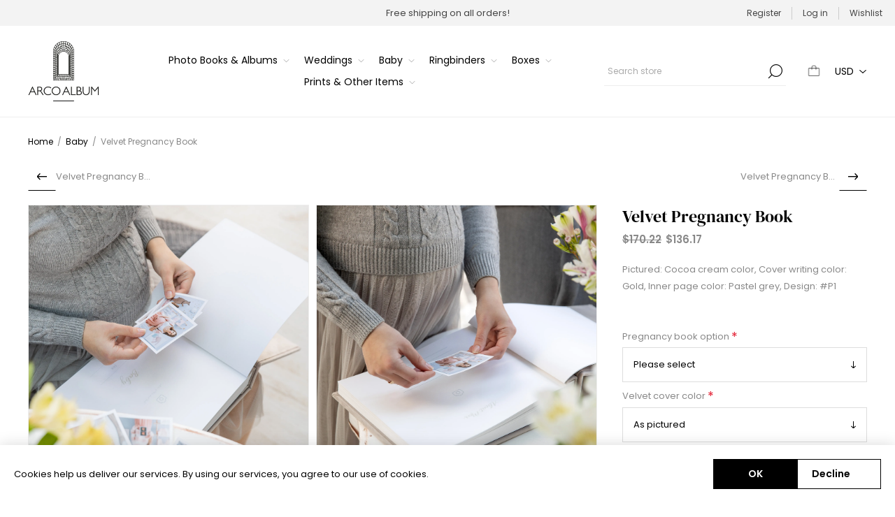

--- FILE ---
content_type: text/html; charset=utf-8
request_url: https://arcoalbum.com/velvet-pregnancy-book-3
body_size: 29648
content:



<!DOCTYPE html>
<html lang="en" dir="ltr" class="html-product-details-page">
<head>
    <title>Velvet Pregnancy Book &#x2013; Cocoa Cream | ArcoAlbum.com</title>
    <meta http-equiv="Content-type" content="text/html;charset=UTF-8" />
    <meta name="description" content="Velvet pregnancy book with soft-touch cover and gold foil details. Handcrafted to document every moment &#x2013; start telling your story today!" />
    <meta name="keywords" content="" />
    <meta name="generator" content="nopCommerce" />
    <meta name="viewport" content="width=device-width, initial-scale=1.0, minimum-scale=1.0, maximum-scale=2.0" />
    <link rel="preload" as="font" href="/Themes/Voyage/Content/fonts/voyage.woff" crossorigin />
    <script src="https://code.jquery.com/jquery-3.6.0.min.js"></script>
<meta property="og:type" content="product" />
<meta property="og:title" content="Velvet Pregnancy Book" />
<meta property="og:description" content="Velvet pregnancy book with soft-touch cover and gold foil details. Handcrafted to document every moment &#x2013; start telling your story today!" />
<meta property="og:image" content="https://arcoalbum.com/images/thumbs/0009118_velvet-pregnancy-book_1170.webp" />
<meta property="og:image:url" content="https://arcoalbum.com/images/thumbs/0009118_velvet-pregnancy-book_1170.webp" />
<meta property="og:url" content="https://arcoalbum.com/velvet-pregnancy-book-3" />
<meta property="og:site_name" content="Arcoalbum.com - Luxury Photo Albums" />
<meta property="twitter:card" content="summary" />
<meta property="twitter:site" content="Arcoalbum.com - Luxury Photo Albums" />
<meta property="twitter:title" content="Velvet Pregnancy Book" />
<meta property="twitter:description" content="Velvet pregnancy book with soft-touch cover and gold foil details. Handcrafted to document every moment &#x2013; start telling your story today!" />
<meta property="twitter:image" content="https://arcoalbum.com/images/thumbs/0009118_velvet-pregnancy-book_1170.webp" />
<meta property="twitter:url" content="https://arcoalbum.com/velvet-pregnancy-book-3" />

    

    
    
    
    

    


    

    <link rel="stylesheet" type="text/css" href="/css/68800yjfqewjnznv9tsxjw.styles.css?v=PVkhMqT8q289Sg5Nd1FBpURCzgE" />
    <script async src="/Plugins/FoxNetSoft.GoogleAnalytics4/Scripts/GoogleAnalytics4.js"></script>
<script>
window.dataLayer = window.dataLayer || [];
var GA4_productImpressions = GA4_productImpressions || [];
var GA4_productDetails = GA4_productDetails || [];
var GA4_cartproducts = GA4_cartproducts || [];
var GA4_wishlistproducts = GA4_wishlistproducts || [];
</script>

    <!-- Facebook Pixel Code -->
    <script>

        !function (f, b, e, v, n, t, s) {
            if (f.fbq) return;
            n = f.fbq = function () {
                n.callMethod ? n.callMethod.apply(n, arguments) : n.queue.push(arguments)
            };
            if (!f._fbq) f._fbq = n;
            n.push = n;
            n.loaded = !0;
            n.version = '2.0';
            n.agent = 'plnopcommerce';
            n.queue = [];
            t = b.createElement(e);
            t.async = !0;
            t.src = v;
            s = b.getElementsByTagName(e)[0];
            s.parentNode.insertBefore(t, s)
        }(window, document, 'script', 'https://connect.facebook.net/en_US/fbevents.js');
        
		fbq('init', '1781370705898783', {
			external_id: '32b19f34-555e-4641-9920-df37c24a9c73'
		});

		fbq('track', 'PageView');

		fbq('track', 'ViewContent', {
			value: 136.17,
			currency: 'USD',
			content_ids: [
  null
],
			content_type: 'product',
			content_category: 'Baby',
			content_name: 'Velvet Pregnancy Book'
		});

    </script>
    <!-- End Facebook Pixel Code --><!-- Global site tag (gtag.js) - Google Analytics -->
                <script async src='https://www.googletagmanager.com/gtag/js?id=G-XXXXXXXXXX'></script>
                <script>
                  window.dataLayer = window.dataLayer || [];
                  function gtag(){dataLayer.push(arguments);}
                  gtag('js', new Date());

                  gtag('config', 'G-XXXXXXXXXX');
                  
                </script>

    <link rel="canonical" href="https://arcoalbum.com/velvet-pregnancy-book-3" />

    
    
    <link rel="shortcut icon" href="/icons/icons_0/FaviconArco.ico">
    
    
    <!--Powered by nopCommerce - https://www.nopCommerce.com-->
    <meta name="google-site-verification" content="B6_GsNlqvOHOO3wU4KSNEA3GdFc8vGIdoZNj6RhlF50" />
    <!-- Google Tag Manager -->
    <script type="text/javascript">
        (function(w,d,s,l,i){w[l]=w[l]||[];w[l].push({'gtm.start':
        new Date().getTime(),event:'gtm.js'});var f=d.getElementsByTagName(s)[0],
        j=d.createElement(s),dl=l!='dataLayer'?'&l='+l:'';j.async=true;j.src=
        'https://www.googletagmanager.com/gtm.js?id='+i+dl;f.parentNode.insertBefore(j,f);
        })(window,document,'script','dataLayer','GTM-WLRC542R');</script>
    <!-- End Google Tag Manager -->
</head>
<body class="product-details-page-body not-logged-in">
    <!-- Google Tag Manager (noscript) -->
    <noscript>
        <iframe src="https://www.googletagmanager.com/ns.html?id=GTM-WLRC542R"
                height="0" width="0" style="display:none;visibility:hidden"></iframe>
    </noscript>
    <!-- End Google Tag Manager (noscript) -->
    <input name="__RequestVerificationToken" type="hidden" value="CfDJ8FRKUMobAy5Enxm0UkZfBE-wSn3VtRmz51pePgkv_OPMYlt-lM27Gc-IAj_WXQLJWGIepA2_17DOc7xHOdcjymFYcCSwmUqXd9fA0-0ieZUDhFCYZLN-Roi6Fz-PMbyV0-02jD2hc7IJ_pjunm6vovk" />
    




<div class="ajax-loading-block-window" style="display: none">
</div>
<div id="dialog-notifications-success" role="status" aria-live="polite" aria-atomic="true" title="Notification" style="display:none;">
</div>
<div id="dialog-notifications-error" role="alert" aria-live="assertive" aria-atomic="true" title="Error" style="display:none;">
</div>
<div id="dialog-notifications-warning" role="alert" aria-live="assertive" aria-atomic="true" title="Warning" style="display:none;">
</div>
<div id="bar-notification" class="bar-notification-container" role="status" aria-live="polite" aria-atomic="true" data-close="Close">
</div>


<div class="master-wrapper-page  extended-gallery"> 


<div class="header">
    
    <div class="header-upper">
            <div class="header-selectors-wrapper first">
                <div class="header-selectors">
		            
		            
		            
                </div>
            </div>
            <div class="header-text-wrapper middle">
                <span>Free shipping on all orders!</span>
            </div>
        <div class="header-links-wrapper last">
            
            
<div class="header-links nav-panel">
    <div class="close-button close-links">
        <span>Close</span>
    </div>
    <ul>
        
                <li><a href="/register?returnUrl=%2Fvelvet-pregnancy-book-3" class="ico-register">Register</a></li>
            <li><a href="/login?returnUrl=%2Fvelvet-pregnancy-book-3" class="ico-login">Log in</a></li>
            <li>
                <a href="/wishlist" class="ico-wishlist">
                    <span class="wishlist-label">Wishlist</span>
                </a>
            </li>
            <li class="hidden">
                <a href="/cart" class="ico-cart">
                    <span class="cart-label">Shopping cart</span>
                </a>
            </li>
        
    </ul>
</div>

        </div>
    </div>
    <div class="header-lower">
        <div class="header-logo desktop">
            



<a href="/" class="logo">


<img alt="Arcoalbum.com - Luxury Photo Albums" src="https://arcoalbum.com/images/thumbs/0000053_isla_500x500 1.png" /></a>
        </div>
        <div class="header-menu nav-panel">
            <div class="close-button close-menu">
                <span>Close</span>
            </div>











    <ul class="mega-menu"
        data-isRtlEnabled="false"
        data-enableClickForDropDown="false">


<li class="has-sublist">

        <a class="with-subcategories" href="/photo-books-albums"><span>Photo Books &amp; Albums</span></a>

        <div class="plus-button"></div>
        <div class="sublist-wrap">
            <ul class="sublist">
                <li class="back-button">
                    <span>Back</span>
                </li>
                
        <li class="has-sublist">
            <a href="/photo-guest-books" title="Photo Guest Books" class="with-subcategories"><span>Photo Guest Books</span></a>
            <div class="plus-button"></div>
            <div class="sublist-wrap">
                <ul class="sublist">
                    <li class="back-button">
                        <span>Back</span>
                    </li>
                    
        <li>
            <a class="lastLevelCategory" href="/linen-guest-books" title="Linen Guest Books"><span>Linen Guest Books</span></a>
        </li>
        <li>
            <a class="lastLevelCategory" href="/velvet-guest-books" title="Velvet Guest Books"><span>Velvet Guest Books</span></a>
        </li>
        <li>
            <a class="lastLevelCategory" href="/eco-leather-guest-books" title="Eco Leather Guest Books"><span>Eco Leather Guest Books</span></a>
        </li>
        <li>
            <a class="lastLevelCategory" href="/leather-guest-books" title="Leather Guest Books"><span>Leather Guest Books</span></a>
        </li>
        <li>
            <a class="lastLevelCategory" href="/suede-guest-books" title="Suede Guest Books"><span>Suede Guest Books</span></a>
        </li>


                </ul>
            </div>
        </li>
        <li class="has-sublist">
            <a href="/slip-in-photo-albums" title="Slip in Photo Albums" class="with-subcategories"><span>Slip in Photo Albums</span></a>
            <div class="plus-button"></div>
            <div class="sublist-wrap">
                <ul class="sublist">
                    <li class="back-button">
                        <span>Back</span>
                    </li>
                    
        <li>
            <a class="lastLevelCategory" href="/slip-in-photo-albums-4x6" title="Slip in Photo Albums 4x6"><span>Slip in Photo Albums 4x6</span></a>
        </li>
        <li>
            <a class="lastLevelCategory" href="/slip-in-photo-albums-5x7" title="Slip in Photo Albums 5x7"><span>Slip in Photo Albums 5x7</span></a>
        </li>
        <li>
            <a class="lastLevelCategory" href="/slip-in-photo-albums-8x10" title="Slip in Photo Albums 8x10"><span>Slip in Photo Albums 8x10</span></a>
        </li>


                </ul>
            </div>
        </li>
        <li>
            <a class="lastLevelCategory" href="/photo-albums-self-adhesive" title="Photo Albums Self Adhesive"><span>Photo Albums Self Adhesive</span></a>
        </li>
        <li>
            <a class="lastLevelCategory" href="/traditional-photo-albums" title="Traditional Photo Albums"><span>Traditional Photo Albums</span></a>
        </li>
        <li>
            <a class="lastLevelCategory" href="/layflat-photo-albums" title="LayFlat Photo Albums"><span>LayFlat Photo Albums</span></a>
        </li>
        <li>
            <a class="lastLevelCategory" href="/photo-books" title="Photo Books"><span>Photo Books</span></a>
        </li>
        <li>
            <a class="lastLevelCategory" href="/condolence-books" title="Condolence Books"><span>Condolence Books</span></a>
        </li>

            </ul>
        </div>

</li>

<li class="has-sublist">

        <a class="with-subcategories" href="/weddings"><span>Weddings</span></a>

        <div class="plus-button"></div>
        <div class="sublist-wrap">
            <ul class="sublist">
                <li class="back-button">
                    <span>Back</span>
                </li>
                
        <li>
            <a class="lastLevelCategory" href="/wedding-photo-albums" title="Wedding photo albums"><span>Wedding photo albums</span></a>
        </li>
        <li>
            <a class="lastLevelCategory" href="/wedding-guest-books" title="Wedding Guest Books"><span>Wedding Guest Books</span></a>
        </li>
        <li class="has-sublist">
            <a href="/slip-in-wedding-photo-albums" title="Slip in Wedding Photo Albums" class="with-subcategories"><span>Slip in Wedding Photo Albums</span></a>
            <div class="plus-button"></div>
            <div class="sublist-wrap">
                <ul class="sublist">
                    <li class="back-button">
                        <span>Back</span>
                    </li>
                    
        <li>
            <a class="lastLevelCategory" href="/slip-in-wedding-photo-albums-4x6" title="Slip in Wedding Photo Albums 4x6"><span>Slip in Wedding Photo Albums 4x6</span></a>
        </li>
        <li>
            <a class="lastLevelCategory" href="/slip-in-wedding-photo-albums-5x7" title="Slip in Wedding Photo Albums 5x7"><span>Slip in Wedding Photo Albums 5x7</span></a>
        </li>
        <li>
            <a class="lastLevelCategory" href="/slip-in-wedding-photo-albums-8x10" title="Slip in Wedding Photo Albums 8x10"><span>Slip in Wedding Photo Albums 8x10</span></a>
        </li>


                </ul>
            </div>
        </li>
        <li>
            <a class="lastLevelCategory" href="/self-adhesive-wedding-albums" title="Self Adhesive Wedding Albums"><span>Self Adhesive Wedding Albums</span></a>
        </li>
        <li>
            <a class="lastLevelCategory" href="/traditional-wedding-albums" title="Traditional Wedding Albums"><span>Traditional Wedding Albums</span></a>
        </li>
        <li class="has-sublist">
            <a href="/vow-books" title="Vow Books" class="with-subcategories"><span>Vow Books</span></a>
            <div class="plus-button"></div>
            <div class="sublist-wrap">
                <ul class="sublist">
                    <li class="back-button">
                        <span>Back</span>
                    </li>
                    
        <li>
            <a class="lastLevelCategory" href="/linen-vow-books" title="Linen Vow Books"><span>Linen Vow Books</span></a>
        </li>
        <li>
            <a class="lastLevelCategory" href="/velvet-vow-books" title="Velvet Vow Books"><span>Velvet Vow Books</span></a>
        </li>
        <li>
            <a class="lastLevelCategory" href="/fabric-vow-books" title="Fabric Vow Books"><span>Fabric Vow Books</span></a>
        </li>
        <li>
            <a class="lastLevelCategory" href="/eco-leather-vow-books" title="Eco Leather Vow Books"><span>Eco Leather Vow Books</span></a>
        </li>
        <li>
            <a class="lastLevelCategory" href="/leather-vow-books" title="Leather Vow Books"><span>Leather Vow Books</span></a>
        </li>
        <li>
            <a class="lastLevelCategory" href="/suede-vow-books" title="Suede Vow Books"><span>Suede Vow Books</span></a>
        </li>


                </ul>
            </div>
        </li>
        <li>
            <a class="lastLevelCategory" href="/layflat-wedding-albums" title="LayFlat Wedding Albums"><span>LayFlat Wedding Albums</span></a>
        </li>
        <li>
            <a class="lastLevelCategory" href="/wedding-planers-5" title="Wedding planners"><span>Wedding planners</span></a>
        </li>

            </ul>
        </div>

</li>

<li class="has-sublist">

        <a class="with-subcategories" href="/baby-photo-books-and-albums"><span>Baby</span></a>

        <div class="plus-button"></div>
        <div class="sublist-wrap">
            <ul class="sublist">
                <li class="back-button">
                    <span>Back</span>
                </li>
                
        <li>
            <a class="lastLevelCategory" href="/baby-keepsake-boxes" title="Baby Keepsake Boxes"><span>Baby Keepsake Boxes</span></a>
        </li>
        <li>
            <a class="lastLevelCategory" href="/baby-photo-albums-2" title="Baby Photo Albums"><span>Baby Photo Albums</span></a>
        </li>
        <li>
            <a class="lastLevelCategory" href="/baby-photo-books" title="Baby Photo Books"><span>Baby Photo Books</span></a>
        </li>
        <li class="has-sublist">
            <a href="/pregnancy-books" title="Pregnancy Books" class="with-subcategories"><span>Pregnancy Books</span></a>
            <div class="plus-button"></div>
            <div class="sublist-wrap">
                <ul class="sublist">
                    <li class="back-button">
                        <span>Back</span>
                    </li>
                    
        <li>
            <a class="lastLevelCategory" href="/maternity-photo-books" title="Maternity photo books"><span>Maternity photo books</span></a>
        </li>
        <li>
            <a class="lastLevelCategory" href="/first-birthday-books" title="First birthday books"><span>First birthday books</span></a>
        </li>
        <li>
            <a class="lastLevelCategory" href="/milestone-photo-albums" title="Milestone photo albums"><span>Milestone photo albums</span></a>
        </li>


                </ul>
            </div>
        </li>
        <li class="has-sublist">
            <a href="/baby-slip-in-photo-albums" title="Baby Slip in Photo Albums" class="with-subcategories"><span>Baby Slip in Photo Albums</span></a>
            <div class="plus-button"></div>
            <div class="sublist-wrap">
                <ul class="sublist">
                    <li class="back-button">
                        <span>Back</span>
                    </li>
                    
        <li>
            <a class="lastLevelCategory" href="/slip-in-baby-photo-albums-4x6" title="Slip in Baby Photo Albums 4x6"><span>Slip in Baby Photo Albums 4x6</span></a>
        </li>
        <li>
            <a class="lastLevelCategory" href="/slip-in-baby-photo-albums-5x7" title="Slip in Baby Photo Albums 5x7"><span>Slip in Baby Photo Albums 5x7</span></a>
        </li>
        <li>
            <a class="lastLevelCategory" href="/slip-in-baby-photo-albums-8x10" title="Slip in Baby Photo Albums 8x10"><span>Slip in Baby Photo Albums 8x10</span></a>
        </li>


                </ul>
            </div>
        </li>
        <li>
            <a class="lastLevelCategory" href="/baby-self-adhesive-photo-albums" title="Baby Self Adhesive Photo Albums"><span>Baby Self Adhesive Photo Albums</span></a>
        </li>
        <li>
            <a class="lastLevelCategory" href="/baby-traditional-photo-albums" title="Baby Traditional Photo Albums"><span>Baby Traditional Photo Albums</span></a>
        </li>

            </ul>
        </div>

</li>

<li class="has-sublist">

        <a class="with-subcategories" href="/ringbinders"><span>Ringbinders</span></a>

        <div class="plus-button"></div>
        <div class="sublist-wrap">
            <ul class="sublist">
                <li class="back-button">
                    <span>Back</span>
                </li>
                
        <li>
            <a class="lastLevelCategory" href="/ringbinder-boxes" title="Ringbinder Boxes"><span>Ringbinder Boxes</span></a>
        </li>
        <li class="has-sublist">
            <a href="/scrapbooks" title="Scrapbooks" class="with-subcategories"><span>Scrapbooks</span></a>
            <div class="plus-button"></div>
            <div class="sublist-wrap">
                <ul class="sublist">
                    <li class="back-button">
                        <span>Back</span>
                    </li>
                    
        <li>
            <a class="lastLevelCategory" href="/linen-scrapbooks" title="Linen Scrapbooks"><span>Linen Scrapbooks</span></a>
        </li>
        <li>
            <a class="lastLevelCategory" href="/velvet-scrapbooks" title="Velvet Scrapbooks"><span>Velvet Scrapbooks</span></a>
        </li>
        <li>
            <a class="lastLevelCategory" href="/macau-scrapbooks" title="Macau Scrapbooks"><span>Macau Scrapbooks</span></a>
        </li>
        <li>
            <a class="lastLevelCategory" href="/eco-leather-scrapbooks" title="Eco Leather Scrapbooks"><span>Eco Leather Scrapbooks</span></a>
        </li>
        <li>
            <a class="lastLevelCategory" href="/leather-scrapbooks" title="Leather Scrapbooks"><span>Leather Scrapbooks</span></a>
        </li>
        <li>
            <a class="lastLevelCategory" href="/suede-scrapbooks" title="Suede Scrapbooks"><span>Suede Scrapbooks</span></a>
        </li>


                </ul>
            </div>
        </li>
        <li>
            <a class="lastLevelCategory" href="/recipe-books" title="Recipe Books"><span>Recipe Books</span></a>
        </li>
        <li class="has-sublist">
            <a href="/ringbinders-2" title="Ringbinders" class="with-subcategories"><span>Ringbinders</span></a>
            <div class="plus-button"></div>
            <div class="sublist-wrap">
                <ul class="sublist">
                    <li class="back-button">
                        <span>Back</span>
                    </li>
                    
        <li>
            <a class="lastLevelCategory" href="/4-ring-binders" title="4 Ring Binders"><span>4 Ring Binders</span></a>
        </li>
        <li>
            <a class="lastLevelCategory" href="/3-ring-binders" title="3 Ring Binders"><span>3 Ring Binders</span></a>
        </li>
        <li>
            <a class="lastLevelCategory" href="/2-ring-binders" title="2 Ring Binders"><span>2 Ring Binders</span></a>
        </li>
        <li>
            <a class="lastLevelCategory" href="/a4-ring-binders" title="A4 Ring binders"><span>A4 Ring binders</span></a>
        </li>


                </ul>
            </div>
        </li>
        <li>
            <a class="lastLevelCategory" href="/ring-binder-photo-albums" title="Ring Binder Photo Albums"><span>Ring Binder Photo Albums</span></a>
        </li>
        <li>
            <a class="lastLevelCategory" href="/self-adhesive-ringbinders" title="Self-Adhesive Ringbinders"><span>Self-Adhesive Ringbinders</span></a>
        </li>

            </ul>
        </div>

</li>

<li class="has-sublist">

        <a class="with-subcategories" href="/boxes"><span>Boxes</span></a>

        <div class="plus-button"></div>
        <div class="sublist-wrap">
            <ul class="sublist">
                <li class="back-button">
                    <span>Back</span>
                </li>
                
        <li class="has-sublist">
            <a href="/keepsake-boxes" title="Keepsake Boxes" class="with-subcategories"><span>Keepsake Boxes</span></a>
            <div class="plus-button"></div>
            <div class="sublist-wrap">
                <ul class="sublist">
                    <li class="back-button">
                        <span>Back</span>
                    </li>
                    
        <li>
            <a class="lastLevelCategory" href="/linen-keepsake-boxes" title="Linen Keepsake Boxes"><span>Linen Keepsake Boxes</span></a>
        </li>
        <li>
            <a class="lastLevelCategory" href="/velvet-keepsake-boxes" title="Velvet Keepsake Boxes"><span>Velvet Keepsake Boxes</span></a>
        </li>
        <li>
            <a class="lastLevelCategory" href="/eco-leather-keepsake-boxes" title="Eco Leather Keepsake Boxes"><span>Eco Leather Keepsake Boxes</span></a>
        </li>
        <li>
            <a class="lastLevelCategory" href="/leather-keepsake-boxes" title="Leather Keepsake Boxes"><span>Leather Keepsake Boxes</span></a>
        </li>
        <li>
            <a class="lastLevelCategory" href="/suede-keepsake-boxes" title="Suede Keepsake Boxes"><span>Suede Keepsake Boxes</span></a>
        </li>
        <li>
            <a class="lastLevelCategory" href="/wooden-keepsake-boxes" title="Wooden Keepsake Boxes"><span>Wooden Keepsake Boxes</span></a>
        </li>


                </ul>
            </div>
        </li>
        <li class="has-sublist">
            <a href="/ring-boxes" title="Ring Boxes" class="with-subcategories"><span>Ring Boxes</span></a>
            <div class="plus-button"></div>
            <div class="sublist-wrap">
                <ul class="sublist">
                    <li class="back-button">
                        <span>Back</span>
                    </li>
                    
        <li>
            <a class="lastLevelCategory" href="/linen-ring-boxes" title="Linen Ring Boxes"><span>Linen Ring Boxes</span></a>
        </li>
        <li>
            <a class="lastLevelCategory" href="/velvet-ring-boxes" title="Velvet Ring Boxes"><span>Velvet Ring Boxes</span></a>
        </li>
        <li>
            <a class="lastLevelCategory" href="/suede-ring-boxes" title="Suede Ring Boxes"><span>Suede Ring Boxes</span></a>
        </li>
        <li>
            <a class="lastLevelCategory" href="/engagement-ring-boxes" title="Engagement Ring Boxes"><span>Engagement Ring Boxes</span></a>
        </li>
        <li>
            <a class="lastLevelCategory" href="/wedding-ring-boxes" title="Wedding Ring Boxes"><span>Wedding Ring Boxes</span></a>
        </li>


                </ul>
            </div>
        </li>
        <li class="has-sublist">
            <a href="/jewerly-boxes" title="Jewelry Boxes" class="with-subcategories"><span>Jewelry Boxes</span></a>
            <div class="plus-button"></div>
            <div class="sublist-wrap">
                <ul class="sublist">
                    <li class="back-button">
                        <span>Back</span>
                    </li>
                    
        <li>
            <a class="lastLevelCategory" href="/wooden-jewelery-boxes" title="Wooden Jewelery Boxes"><span>Wooden Jewelery Boxes</span></a>
        </li>
        <li>
            <a class="lastLevelCategory" href="/velvet-jewelry-boxes" title="Velvet Jewelry Boxes"><span>Velvet Jewelry Boxes</span></a>
        </li>
        <li>
            <a class="lastLevelCategory" href="/suede-jewelry-boxes" title="Suede Jewelry Boxes"><span>Suede Jewelry Boxes</span></a>
        </li>


                </ul>
            </div>
        </li>
        <li>
            <a class="lastLevelCategory" href="/wine-boxes" title="Wine Boxes"><span>Wine Boxes</span></a>
        </li>
        <li class="has-sublist">
            <a href="/usb-boxes" title="USB Boxes" class="with-subcategories"><span>USB Boxes</span></a>
            <div class="plus-button"></div>
            <div class="sublist-wrap">
                <ul class="sublist">
                    <li class="back-button">
                        <span>Back</span>
                    </li>
                    
        <li>
            <a class="lastLevelCategory" href="/wedding-usb-boxes" title="Wedding USB Boxes"><span>Wedding USB Boxes</span></a>
        </li>
        <li>
            <a class="lastLevelCategory" href="/usb-photo-boxes" title="USB Photo Boxes"><span>USB Photo Boxes</span></a>
        </li>


                </ul>
            </div>
        </li>
        <li class="has-sublist">
            <a href="/photo-boxes" title="Photo Boxes" class="with-subcategories"><span>Photo Boxes</span></a>
            <div class="plus-button"></div>
            <div class="sublist-wrap">
                <ul class="sublist">
                    <li class="back-button">
                        <span>Back</span>
                    </li>
                    
        <li>
            <a class="lastLevelCategory" href="/linen-photo-boxes" title="Linen Photo Boxes"><span>Linen Photo Boxes</span></a>
        </li>
        <li>
            <a class="lastLevelCategory" href="/velvet-photo-boxes" title="Velvet Photo Boxes"><span>Velvet Photo Boxes</span></a>
        </li>
        <li>
            <a class="lastLevelCategory" href="/eco-leather-photo-boxes" title="Eco Leather Photo Boxes"><span>Eco Leather Photo Boxes</span></a>
        </li>
        <li>
            <a class="lastLevelCategory" href="/leather-photo-boxes" title="Leather Photo Boxes"><span>Leather Photo Boxes</span></a>
        </li>
        <li>
            <a class="lastLevelCategory" href="/suede-photo-boxes" title="Suede Photo Boxes"><span>Suede Photo Boxes</span></a>
        </li>
        <li>
            <a class="lastLevelCategory" href="/wooden-photo-boxes" title="Wooden Photo Boxes"><span>Wooden Photo Boxes</span></a>
        </li>


                </ul>
            </div>
        </li>

            </ul>
        </div>

</li>

<li class="has-sublist">

        <a class="with-subcategories" href="/gifts"><span>Prints &amp; Other Items</span></a>

        <div class="plus-button"></div>
        <div class="sublist-wrap">
            <ul class="sublist">
                <li class="back-button">
                    <span>Back</span>
                </li>
                
        <li>
            <a class="lastLevelCategory" href="/menu-covers" title="Menu Covers"><span>Menu Covers</span></a>
        </li>
        <li class="has-sublist">
            <a href="/accessories" title="Accessories" class="with-subcategories"><span>Accessories</span></a>
            <div class="plus-button"></div>
            <div class="sublist-wrap">
                <ul class="sublist">
                    <li class="back-button">
                        <span>Back</span>
                    </li>
                    
        <li>
            <a class="lastLevelCategory" href="/slip-in-photo-sleeves" title="Slip in Photo Sleeves"><span>Slip in Photo Sleeves</span></a>
        </li>
        <li>
            <a class="lastLevelCategory" href="/photo-album-self-adhesive-pages" title="Photo Album Self Adhesive Pages"><span>Photo Album Self Adhesive Pages</span></a>
        </li>
        <li>
            <a class="lastLevelCategory" href="/photo-splits-2" title="Photo Splits"><span>Photo Splits</span></a>
        </li>
        <li>
            <a class="lastLevelCategory" href="/photo-corners-2" title="Photo Corners"><span>Photo Corners</span></a>
        </li>
        <li>
            <a class="lastLevelCategory" href="/pens" title="Pens"><span>Pens</span></a>
        </li>
        <li>
            <a class="lastLevelCategory" href="/photo-pockets" title="Photo pockets"><span>Photo pockets</span></a>
        </li>


                </ul>
            </div>
        </li>
        <li class="has-sublist">
            <a href="/photo-prints" title="Photo Prints" class="with-subcategories"><span>Photo Prints</span></a>
            <div class="plus-button"></div>
            <div class="sublist-wrap">
                <ul class="sublist">
                    <li class="back-button">
                        <span>Back</span>
                    </li>
                    
        <li>
            <a class="lastLevelCategory" href="/standard-print-set" title="Standard Print Set"><span>Standard Print Set</span></a>
        </li>
        <li>
            <a class="lastLevelCategory" href="/large-format-prints" title="Large Format Prints"><span>Large Format Prints</span></a>
        </li>
        <li>
            <a class="lastLevelCategory" href="/ultra-thick-signature-prints" title="Ultra-Thick Prints"><span>Ultra-Thick Prints</span></a>
        </li>
        <li>
            <a class="lastLevelCategory" href="/matted-prints" title="Matted Prints"><span>Matted Prints</span></a>
        </li>


                </ul>
            </div>
        </li>
        <li class="has-sublist">
            <a href="/folio-boxes" title="Folio Boxes" class="with-subcategories"><span>Folio Boxes</span></a>
            <div class="plus-button"></div>
            <div class="sublist-wrap">
                <ul class="sublist">
                    <li class="back-button">
                        <span>Back</span>
                    </li>
                    
        <li>
            <a class="lastLevelCategory" href="/velvet-folio-box-with-prints" title="Velvet Folio Box With Prints"><span>Velvet Folio Box With Prints</span></a>
        </li>
        <li>
            <a class="lastLevelCategory" href="/velvet-folio-box-with-matted-prints" title="Velvet Folio Box With Matted Prints"><span>Velvet Folio Box With Matted Prints</span></a>
        </li>


                </ul>
            </div>
        </li>
        <li class="has-sublist">
            <a href="/gift-for-recipients" title="Gift for Recipients" class="with-subcategories"><span>Gift for Recipients</span></a>
            <div class="plus-button"></div>
            <div class="sublist-wrap">
                <ul class="sublist">
                    <li class="back-button">
                        <span>Back</span>
                    </li>
                    
        <li>
            <a class="lastLevelCategory" href="/gifts-for-her" title="Gifts for Her"><span>Gifts for Her</span></a>
        </li>
        <li>
            <a class="lastLevelCategory" href="/gifts-for-him" title="Gifts for Him"><span>Gifts for Him</span></a>
        </li>
        <li>
            <a class="lastLevelCategory" href="/gifts-for-mom" title="Gifts for Mom"><span>Gifts for Mom</span></a>
        </li>
        <li>
            <a class="lastLevelCategory" href="/gifts-for-dad" title="Gifts for Dad"><span>Gifts for Dad</span></a>
        </li>
        <li>
            <a class="lastLevelCategory" href="/gifts-for-grandparents" title="Gifts for Grandparents"><span>Gifts for Grandparents</span></a>
        </li>
        <li>
            <a class="lastLevelCategory" href="/gifts-for-baby" title="Gifts for Baby"><span>Gifts for Baby</span></a>
        </li>
        <li>
            <a class="lastLevelCategory" href="/gifts-for-family" title="Gifts for Family"><span>Gifts for Family</span></a>
        </li>
        <li>
            <a class="lastLevelCategory" href="/gifts-for-siblings" title="Gifts for Siblings"><span>Gifts for Siblings</span></a>
        </li>
        <li>
            <a class="lastLevelCategory" href="/gifts-for-new-moms" title="Gifts for New Moms"><span>Gifts for New Moms</span></a>
        </li>
        <li>
            <a class="lastLevelCategory" href="/gifts-for-new-dads" title="Gifts for New Dads"><span>Gifts for New Dads</span></a>
        </li>
        <li>
            <a class="lastLevelCategory" href="/gifts-for-in-laws" title="Gifts for In-Laws"><span>Gifts for In-Laws</span></a>
        </li>
        <li>
            <a class="lastLevelCategory" href="/gifts-for-teachers" title="Gifts for Teachers"><span>Gifts for Teachers</span></a>
        </li>
        <li>
            <a class="lastLevelCategory" href="/gifts-for-friends" title="Gifts for Friends"><span>Gifts for Friends</span></a>
        </li>


                </ul>
            </div>
        </li>
        <li class="has-sublist">
            <a href="/gifts-by-occasions" title="Gifts by Occasions" class="with-subcategories"><span>Gifts by Occasions</span></a>
            <div class="plus-button"></div>
            <div class="sublist-wrap">
                <ul class="sublist">
                    <li class="back-button">
                        <span>Back</span>
                    </li>
                    
        <li>
            <a class="lastLevelCategory" href="/wedding-gifts" title="Wedding Gifts"><span>Wedding Gifts</span></a>
        </li>
        <li>
            <a class="lastLevelCategory" href="/anniversary-gifts" title="Anniversary gifts"><span>Anniversary gifts</span></a>
        </li>
        <li>
            <a class="lastLevelCategory" href="/graduation-gifts" title="Graduation Gifts"><span>Graduation Gifts</span></a>
        </li>
        <li>
            <a class="lastLevelCategory" href="/monthers-day-gifts" title="Monther&#x27;s Day Gifts"><span>Monther&#x27;s Day Gifts</span></a>
        </li>
        <li>
            <a class="lastLevelCategory" href="/fathers-day-gifts" title="Father&#x27;s Day Gifts"><span>Father&#x27;s Day Gifts</span></a>
        </li>
        <li>
            <a class="lastLevelCategory" href="/birthday-gifts" title="Birthday Gifts"><span>Birthday Gifts</span></a>
        </li>
        <li>
            <a class="lastLevelCategory" href="/gifts-for-retirements" title="Gifts for Retirements"><span>Gifts for Retirements</span></a>
        </li>


                </ul>
            </div>
        </li>
        <li>
            <a class="lastLevelCategory" href="/money-envelopes" title="Money Envelopes"><span>Money Envelopes</span></a>
        </li>

            </ul>
        </div>

</li>
        
    </ul>
    <div class="menu-title"><span>Menu</span></div>
    <ul class="mega-menu-responsive">


<li class="has-sublist">

        <a class="with-subcategories" href="/photo-books-albums"><span>Photo Books &amp; Albums</span></a>

        <div class="plus-button"></div>
        <div class="sublist-wrap">
            <ul class="sublist">
                <li class="back-button">
                    <span>Back</span>
                </li>
                
        <li class="has-sublist">
            <a href="/photo-guest-books" title="Photo Guest Books" class="with-subcategories"><span>Photo Guest Books</span></a>
            <div class="plus-button"></div>
            <div class="sublist-wrap">
                <ul class="sublist">
                    <li class="back-button">
                        <span>Back</span>
                    </li>
                    
        <li>
            <a class="lastLevelCategory" href="/linen-guest-books" title="Linen Guest Books"><span>Linen Guest Books</span></a>
        </li>
        <li>
            <a class="lastLevelCategory" href="/velvet-guest-books" title="Velvet Guest Books"><span>Velvet Guest Books</span></a>
        </li>
        <li>
            <a class="lastLevelCategory" href="/eco-leather-guest-books" title="Eco Leather Guest Books"><span>Eco Leather Guest Books</span></a>
        </li>
        <li>
            <a class="lastLevelCategory" href="/leather-guest-books" title="Leather Guest Books"><span>Leather Guest Books</span></a>
        </li>
        <li>
            <a class="lastLevelCategory" href="/suede-guest-books" title="Suede Guest Books"><span>Suede Guest Books</span></a>
        </li>


                </ul>
            </div>
        </li>
        <li class="has-sublist">
            <a href="/slip-in-photo-albums" title="Slip in Photo Albums" class="with-subcategories"><span>Slip in Photo Albums</span></a>
            <div class="plus-button"></div>
            <div class="sublist-wrap">
                <ul class="sublist">
                    <li class="back-button">
                        <span>Back</span>
                    </li>
                    
        <li>
            <a class="lastLevelCategory" href="/slip-in-photo-albums-4x6" title="Slip in Photo Albums 4x6"><span>Slip in Photo Albums 4x6</span></a>
        </li>
        <li>
            <a class="lastLevelCategory" href="/slip-in-photo-albums-5x7" title="Slip in Photo Albums 5x7"><span>Slip in Photo Albums 5x7</span></a>
        </li>
        <li>
            <a class="lastLevelCategory" href="/slip-in-photo-albums-8x10" title="Slip in Photo Albums 8x10"><span>Slip in Photo Albums 8x10</span></a>
        </li>


                </ul>
            </div>
        </li>
        <li>
            <a class="lastLevelCategory" href="/photo-albums-self-adhesive" title="Photo Albums Self Adhesive"><span>Photo Albums Self Adhesive</span></a>
        </li>
        <li>
            <a class="lastLevelCategory" href="/traditional-photo-albums" title="Traditional Photo Albums"><span>Traditional Photo Albums</span></a>
        </li>
        <li>
            <a class="lastLevelCategory" href="/layflat-photo-albums" title="LayFlat Photo Albums"><span>LayFlat Photo Albums</span></a>
        </li>
        <li>
            <a class="lastLevelCategory" href="/photo-books" title="Photo Books"><span>Photo Books</span></a>
        </li>
        <li>
            <a class="lastLevelCategory" href="/condolence-books" title="Condolence Books"><span>Condolence Books</span></a>
        </li>

            </ul>
        </div>

</li>

<li class="has-sublist">

        <a class="with-subcategories" href="/weddings"><span>Weddings</span></a>

        <div class="plus-button"></div>
        <div class="sublist-wrap">
            <ul class="sublist">
                <li class="back-button">
                    <span>Back</span>
                </li>
                
        <li>
            <a class="lastLevelCategory" href="/wedding-photo-albums" title="Wedding photo albums"><span>Wedding photo albums</span></a>
        </li>
        <li>
            <a class="lastLevelCategory" href="/wedding-guest-books" title="Wedding Guest Books"><span>Wedding Guest Books</span></a>
        </li>
        <li class="has-sublist">
            <a href="/slip-in-wedding-photo-albums" title="Slip in Wedding Photo Albums" class="with-subcategories"><span>Slip in Wedding Photo Albums</span></a>
            <div class="plus-button"></div>
            <div class="sublist-wrap">
                <ul class="sublist">
                    <li class="back-button">
                        <span>Back</span>
                    </li>
                    
        <li>
            <a class="lastLevelCategory" href="/slip-in-wedding-photo-albums-4x6" title="Slip in Wedding Photo Albums 4x6"><span>Slip in Wedding Photo Albums 4x6</span></a>
        </li>
        <li>
            <a class="lastLevelCategory" href="/slip-in-wedding-photo-albums-5x7" title="Slip in Wedding Photo Albums 5x7"><span>Slip in Wedding Photo Albums 5x7</span></a>
        </li>
        <li>
            <a class="lastLevelCategory" href="/slip-in-wedding-photo-albums-8x10" title="Slip in Wedding Photo Albums 8x10"><span>Slip in Wedding Photo Albums 8x10</span></a>
        </li>


                </ul>
            </div>
        </li>
        <li>
            <a class="lastLevelCategory" href="/self-adhesive-wedding-albums" title="Self Adhesive Wedding Albums"><span>Self Adhesive Wedding Albums</span></a>
        </li>
        <li>
            <a class="lastLevelCategory" href="/traditional-wedding-albums" title="Traditional Wedding Albums"><span>Traditional Wedding Albums</span></a>
        </li>
        <li class="has-sublist">
            <a href="/vow-books" title="Vow Books" class="with-subcategories"><span>Vow Books</span></a>
            <div class="plus-button"></div>
            <div class="sublist-wrap">
                <ul class="sublist">
                    <li class="back-button">
                        <span>Back</span>
                    </li>
                    
        <li>
            <a class="lastLevelCategory" href="/linen-vow-books" title="Linen Vow Books"><span>Linen Vow Books</span></a>
        </li>
        <li>
            <a class="lastLevelCategory" href="/velvet-vow-books" title="Velvet Vow Books"><span>Velvet Vow Books</span></a>
        </li>
        <li>
            <a class="lastLevelCategory" href="/fabric-vow-books" title="Fabric Vow Books"><span>Fabric Vow Books</span></a>
        </li>
        <li>
            <a class="lastLevelCategory" href="/eco-leather-vow-books" title="Eco Leather Vow Books"><span>Eco Leather Vow Books</span></a>
        </li>
        <li>
            <a class="lastLevelCategory" href="/leather-vow-books" title="Leather Vow Books"><span>Leather Vow Books</span></a>
        </li>
        <li>
            <a class="lastLevelCategory" href="/suede-vow-books" title="Suede Vow Books"><span>Suede Vow Books</span></a>
        </li>


                </ul>
            </div>
        </li>
        <li>
            <a class="lastLevelCategory" href="/layflat-wedding-albums" title="LayFlat Wedding Albums"><span>LayFlat Wedding Albums</span></a>
        </li>
        <li>
            <a class="lastLevelCategory" href="/wedding-planers-5" title="Wedding planners"><span>Wedding planners</span></a>
        </li>

            </ul>
        </div>

</li>

<li class="has-sublist">

        <a class="with-subcategories" href="/baby-photo-books-and-albums"><span>Baby</span></a>

        <div class="plus-button"></div>
        <div class="sublist-wrap">
            <ul class="sublist">
                <li class="back-button">
                    <span>Back</span>
                </li>
                
        <li>
            <a class="lastLevelCategory" href="/baby-keepsake-boxes" title="Baby Keepsake Boxes"><span>Baby Keepsake Boxes</span></a>
        </li>
        <li>
            <a class="lastLevelCategory" href="/baby-photo-albums-2" title="Baby Photo Albums"><span>Baby Photo Albums</span></a>
        </li>
        <li>
            <a class="lastLevelCategory" href="/baby-photo-books" title="Baby Photo Books"><span>Baby Photo Books</span></a>
        </li>
        <li class="has-sublist">
            <a href="/pregnancy-books" title="Pregnancy Books" class="with-subcategories"><span>Pregnancy Books</span></a>
            <div class="plus-button"></div>
            <div class="sublist-wrap">
                <ul class="sublist">
                    <li class="back-button">
                        <span>Back</span>
                    </li>
                    
        <li>
            <a class="lastLevelCategory" href="/maternity-photo-books" title="Maternity photo books"><span>Maternity photo books</span></a>
        </li>
        <li>
            <a class="lastLevelCategory" href="/first-birthday-books" title="First birthday books"><span>First birthday books</span></a>
        </li>
        <li>
            <a class="lastLevelCategory" href="/milestone-photo-albums" title="Milestone photo albums"><span>Milestone photo albums</span></a>
        </li>


                </ul>
            </div>
        </li>
        <li class="has-sublist">
            <a href="/baby-slip-in-photo-albums" title="Baby Slip in Photo Albums" class="with-subcategories"><span>Baby Slip in Photo Albums</span></a>
            <div class="plus-button"></div>
            <div class="sublist-wrap">
                <ul class="sublist">
                    <li class="back-button">
                        <span>Back</span>
                    </li>
                    
        <li>
            <a class="lastLevelCategory" href="/slip-in-baby-photo-albums-4x6" title="Slip in Baby Photo Albums 4x6"><span>Slip in Baby Photo Albums 4x6</span></a>
        </li>
        <li>
            <a class="lastLevelCategory" href="/slip-in-baby-photo-albums-5x7" title="Slip in Baby Photo Albums 5x7"><span>Slip in Baby Photo Albums 5x7</span></a>
        </li>
        <li>
            <a class="lastLevelCategory" href="/slip-in-baby-photo-albums-8x10" title="Slip in Baby Photo Albums 8x10"><span>Slip in Baby Photo Albums 8x10</span></a>
        </li>


                </ul>
            </div>
        </li>
        <li>
            <a class="lastLevelCategory" href="/baby-self-adhesive-photo-albums" title="Baby Self Adhesive Photo Albums"><span>Baby Self Adhesive Photo Albums</span></a>
        </li>
        <li>
            <a class="lastLevelCategory" href="/baby-traditional-photo-albums" title="Baby Traditional Photo Albums"><span>Baby Traditional Photo Albums</span></a>
        </li>

            </ul>
        </div>

</li>

<li class="has-sublist">

        <a class="with-subcategories" href="/ringbinders"><span>Ringbinders</span></a>

        <div class="plus-button"></div>
        <div class="sublist-wrap">
            <ul class="sublist">
                <li class="back-button">
                    <span>Back</span>
                </li>
                
        <li>
            <a class="lastLevelCategory" href="/ringbinder-boxes" title="Ringbinder Boxes"><span>Ringbinder Boxes</span></a>
        </li>
        <li class="has-sublist">
            <a href="/scrapbooks" title="Scrapbooks" class="with-subcategories"><span>Scrapbooks</span></a>
            <div class="plus-button"></div>
            <div class="sublist-wrap">
                <ul class="sublist">
                    <li class="back-button">
                        <span>Back</span>
                    </li>
                    
        <li>
            <a class="lastLevelCategory" href="/linen-scrapbooks" title="Linen Scrapbooks"><span>Linen Scrapbooks</span></a>
        </li>
        <li>
            <a class="lastLevelCategory" href="/velvet-scrapbooks" title="Velvet Scrapbooks"><span>Velvet Scrapbooks</span></a>
        </li>
        <li>
            <a class="lastLevelCategory" href="/macau-scrapbooks" title="Macau Scrapbooks"><span>Macau Scrapbooks</span></a>
        </li>
        <li>
            <a class="lastLevelCategory" href="/eco-leather-scrapbooks" title="Eco Leather Scrapbooks"><span>Eco Leather Scrapbooks</span></a>
        </li>
        <li>
            <a class="lastLevelCategory" href="/leather-scrapbooks" title="Leather Scrapbooks"><span>Leather Scrapbooks</span></a>
        </li>
        <li>
            <a class="lastLevelCategory" href="/suede-scrapbooks" title="Suede Scrapbooks"><span>Suede Scrapbooks</span></a>
        </li>


                </ul>
            </div>
        </li>
        <li>
            <a class="lastLevelCategory" href="/recipe-books" title="Recipe Books"><span>Recipe Books</span></a>
        </li>
        <li class="has-sublist">
            <a href="/ringbinders-2" title="Ringbinders" class="with-subcategories"><span>Ringbinders</span></a>
            <div class="plus-button"></div>
            <div class="sublist-wrap">
                <ul class="sublist">
                    <li class="back-button">
                        <span>Back</span>
                    </li>
                    
        <li>
            <a class="lastLevelCategory" href="/4-ring-binders" title="4 Ring Binders"><span>4 Ring Binders</span></a>
        </li>
        <li>
            <a class="lastLevelCategory" href="/3-ring-binders" title="3 Ring Binders"><span>3 Ring Binders</span></a>
        </li>
        <li>
            <a class="lastLevelCategory" href="/2-ring-binders" title="2 Ring Binders"><span>2 Ring Binders</span></a>
        </li>
        <li>
            <a class="lastLevelCategory" href="/a4-ring-binders" title="A4 Ring binders"><span>A4 Ring binders</span></a>
        </li>


                </ul>
            </div>
        </li>
        <li>
            <a class="lastLevelCategory" href="/ring-binder-photo-albums" title="Ring Binder Photo Albums"><span>Ring Binder Photo Albums</span></a>
        </li>
        <li>
            <a class="lastLevelCategory" href="/self-adhesive-ringbinders" title="Self-Adhesive Ringbinders"><span>Self-Adhesive Ringbinders</span></a>
        </li>

            </ul>
        </div>

</li>

<li class="has-sublist">

        <a class="with-subcategories" href="/boxes"><span>Boxes</span></a>

        <div class="plus-button"></div>
        <div class="sublist-wrap">
            <ul class="sublist">
                <li class="back-button">
                    <span>Back</span>
                </li>
                
        <li class="has-sublist">
            <a href="/keepsake-boxes" title="Keepsake Boxes" class="with-subcategories"><span>Keepsake Boxes</span></a>
            <div class="plus-button"></div>
            <div class="sublist-wrap">
                <ul class="sublist">
                    <li class="back-button">
                        <span>Back</span>
                    </li>
                    
        <li>
            <a class="lastLevelCategory" href="/linen-keepsake-boxes" title="Linen Keepsake Boxes"><span>Linen Keepsake Boxes</span></a>
        </li>
        <li>
            <a class="lastLevelCategory" href="/velvet-keepsake-boxes" title="Velvet Keepsake Boxes"><span>Velvet Keepsake Boxes</span></a>
        </li>
        <li>
            <a class="lastLevelCategory" href="/eco-leather-keepsake-boxes" title="Eco Leather Keepsake Boxes"><span>Eco Leather Keepsake Boxes</span></a>
        </li>
        <li>
            <a class="lastLevelCategory" href="/leather-keepsake-boxes" title="Leather Keepsake Boxes"><span>Leather Keepsake Boxes</span></a>
        </li>
        <li>
            <a class="lastLevelCategory" href="/suede-keepsake-boxes" title="Suede Keepsake Boxes"><span>Suede Keepsake Boxes</span></a>
        </li>
        <li>
            <a class="lastLevelCategory" href="/wooden-keepsake-boxes" title="Wooden Keepsake Boxes"><span>Wooden Keepsake Boxes</span></a>
        </li>


                </ul>
            </div>
        </li>
        <li class="has-sublist">
            <a href="/ring-boxes" title="Ring Boxes" class="with-subcategories"><span>Ring Boxes</span></a>
            <div class="plus-button"></div>
            <div class="sublist-wrap">
                <ul class="sublist">
                    <li class="back-button">
                        <span>Back</span>
                    </li>
                    
        <li>
            <a class="lastLevelCategory" href="/linen-ring-boxes" title="Linen Ring Boxes"><span>Linen Ring Boxes</span></a>
        </li>
        <li>
            <a class="lastLevelCategory" href="/velvet-ring-boxes" title="Velvet Ring Boxes"><span>Velvet Ring Boxes</span></a>
        </li>
        <li>
            <a class="lastLevelCategory" href="/suede-ring-boxes" title="Suede Ring Boxes"><span>Suede Ring Boxes</span></a>
        </li>
        <li>
            <a class="lastLevelCategory" href="/engagement-ring-boxes" title="Engagement Ring Boxes"><span>Engagement Ring Boxes</span></a>
        </li>
        <li>
            <a class="lastLevelCategory" href="/wedding-ring-boxes" title="Wedding Ring Boxes"><span>Wedding Ring Boxes</span></a>
        </li>


                </ul>
            </div>
        </li>
        <li class="has-sublist">
            <a href="/jewerly-boxes" title="Jewelry Boxes" class="with-subcategories"><span>Jewelry Boxes</span></a>
            <div class="plus-button"></div>
            <div class="sublist-wrap">
                <ul class="sublist">
                    <li class="back-button">
                        <span>Back</span>
                    </li>
                    
        <li>
            <a class="lastLevelCategory" href="/wooden-jewelery-boxes" title="Wooden Jewelery Boxes"><span>Wooden Jewelery Boxes</span></a>
        </li>
        <li>
            <a class="lastLevelCategory" href="/velvet-jewelry-boxes" title="Velvet Jewelry Boxes"><span>Velvet Jewelry Boxes</span></a>
        </li>
        <li>
            <a class="lastLevelCategory" href="/suede-jewelry-boxes" title="Suede Jewelry Boxes"><span>Suede Jewelry Boxes</span></a>
        </li>


                </ul>
            </div>
        </li>
        <li>
            <a class="lastLevelCategory" href="/wine-boxes" title="Wine Boxes"><span>Wine Boxes</span></a>
        </li>
        <li class="has-sublist">
            <a href="/usb-boxes" title="USB Boxes" class="with-subcategories"><span>USB Boxes</span></a>
            <div class="plus-button"></div>
            <div class="sublist-wrap">
                <ul class="sublist">
                    <li class="back-button">
                        <span>Back</span>
                    </li>
                    
        <li>
            <a class="lastLevelCategory" href="/wedding-usb-boxes" title="Wedding USB Boxes"><span>Wedding USB Boxes</span></a>
        </li>
        <li>
            <a class="lastLevelCategory" href="/usb-photo-boxes" title="USB Photo Boxes"><span>USB Photo Boxes</span></a>
        </li>


                </ul>
            </div>
        </li>
        <li class="has-sublist">
            <a href="/photo-boxes" title="Photo Boxes" class="with-subcategories"><span>Photo Boxes</span></a>
            <div class="plus-button"></div>
            <div class="sublist-wrap">
                <ul class="sublist">
                    <li class="back-button">
                        <span>Back</span>
                    </li>
                    
        <li>
            <a class="lastLevelCategory" href="/linen-photo-boxes" title="Linen Photo Boxes"><span>Linen Photo Boxes</span></a>
        </li>
        <li>
            <a class="lastLevelCategory" href="/velvet-photo-boxes" title="Velvet Photo Boxes"><span>Velvet Photo Boxes</span></a>
        </li>
        <li>
            <a class="lastLevelCategory" href="/eco-leather-photo-boxes" title="Eco Leather Photo Boxes"><span>Eco Leather Photo Boxes</span></a>
        </li>
        <li>
            <a class="lastLevelCategory" href="/leather-photo-boxes" title="Leather Photo Boxes"><span>Leather Photo Boxes</span></a>
        </li>
        <li>
            <a class="lastLevelCategory" href="/suede-photo-boxes" title="Suede Photo Boxes"><span>Suede Photo Boxes</span></a>
        </li>
        <li>
            <a class="lastLevelCategory" href="/wooden-photo-boxes" title="Wooden Photo Boxes"><span>Wooden Photo Boxes</span></a>
        </li>


                </ul>
            </div>
        </li>

            </ul>
        </div>

</li>

<li class="has-sublist">

        <a class="with-subcategories" href="/gifts"><span>Prints &amp; Other Items</span></a>

        <div class="plus-button"></div>
        <div class="sublist-wrap">
            <ul class="sublist">
                <li class="back-button">
                    <span>Back</span>
                </li>
                
        <li>
            <a class="lastLevelCategory" href="/menu-covers" title="Menu Covers"><span>Menu Covers</span></a>
        </li>
        <li class="has-sublist">
            <a href="/accessories" title="Accessories" class="with-subcategories"><span>Accessories</span></a>
            <div class="plus-button"></div>
            <div class="sublist-wrap">
                <ul class="sublist">
                    <li class="back-button">
                        <span>Back</span>
                    </li>
                    
        <li>
            <a class="lastLevelCategory" href="/slip-in-photo-sleeves" title="Slip in Photo Sleeves"><span>Slip in Photo Sleeves</span></a>
        </li>
        <li>
            <a class="lastLevelCategory" href="/photo-album-self-adhesive-pages" title="Photo Album Self Adhesive Pages"><span>Photo Album Self Adhesive Pages</span></a>
        </li>
        <li>
            <a class="lastLevelCategory" href="/photo-splits-2" title="Photo Splits"><span>Photo Splits</span></a>
        </li>
        <li>
            <a class="lastLevelCategory" href="/photo-corners-2" title="Photo Corners"><span>Photo Corners</span></a>
        </li>
        <li>
            <a class="lastLevelCategory" href="/pens" title="Pens"><span>Pens</span></a>
        </li>
        <li>
            <a class="lastLevelCategory" href="/photo-pockets" title="Photo pockets"><span>Photo pockets</span></a>
        </li>


                </ul>
            </div>
        </li>
        <li class="has-sublist">
            <a href="/photo-prints" title="Photo Prints" class="with-subcategories"><span>Photo Prints</span></a>
            <div class="plus-button"></div>
            <div class="sublist-wrap">
                <ul class="sublist">
                    <li class="back-button">
                        <span>Back</span>
                    </li>
                    
        <li>
            <a class="lastLevelCategory" href="/standard-print-set" title="Standard Print Set"><span>Standard Print Set</span></a>
        </li>
        <li>
            <a class="lastLevelCategory" href="/large-format-prints" title="Large Format Prints"><span>Large Format Prints</span></a>
        </li>
        <li>
            <a class="lastLevelCategory" href="/ultra-thick-signature-prints" title="Ultra-Thick Prints"><span>Ultra-Thick Prints</span></a>
        </li>
        <li>
            <a class="lastLevelCategory" href="/matted-prints" title="Matted Prints"><span>Matted Prints</span></a>
        </li>


                </ul>
            </div>
        </li>
        <li class="has-sublist">
            <a href="/folio-boxes" title="Folio Boxes" class="with-subcategories"><span>Folio Boxes</span></a>
            <div class="plus-button"></div>
            <div class="sublist-wrap">
                <ul class="sublist">
                    <li class="back-button">
                        <span>Back</span>
                    </li>
                    
        <li>
            <a class="lastLevelCategory" href="/velvet-folio-box-with-prints" title="Velvet Folio Box With Prints"><span>Velvet Folio Box With Prints</span></a>
        </li>
        <li>
            <a class="lastLevelCategory" href="/velvet-folio-box-with-matted-prints" title="Velvet Folio Box With Matted Prints"><span>Velvet Folio Box With Matted Prints</span></a>
        </li>


                </ul>
            </div>
        </li>
        <li class="has-sublist">
            <a href="/gift-for-recipients" title="Gift for Recipients" class="with-subcategories"><span>Gift for Recipients</span></a>
            <div class="plus-button"></div>
            <div class="sublist-wrap">
                <ul class="sublist">
                    <li class="back-button">
                        <span>Back</span>
                    </li>
                    
        <li>
            <a class="lastLevelCategory" href="/gifts-for-her" title="Gifts for Her"><span>Gifts for Her</span></a>
        </li>
        <li>
            <a class="lastLevelCategory" href="/gifts-for-him" title="Gifts for Him"><span>Gifts for Him</span></a>
        </li>
        <li>
            <a class="lastLevelCategory" href="/gifts-for-mom" title="Gifts for Mom"><span>Gifts for Mom</span></a>
        </li>
        <li>
            <a class="lastLevelCategory" href="/gifts-for-dad" title="Gifts for Dad"><span>Gifts for Dad</span></a>
        </li>
        <li>
            <a class="lastLevelCategory" href="/gifts-for-grandparents" title="Gifts for Grandparents"><span>Gifts for Grandparents</span></a>
        </li>
        <li>
            <a class="lastLevelCategory" href="/gifts-for-baby" title="Gifts for Baby"><span>Gifts for Baby</span></a>
        </li>
        <li>
            <a class="lastLevelCategory" href="/gifts-for-family" title="Gifts for Family"><span>Gifts for Family</span></a>
        </li>
        <li>
            <a class="lastLevelCategory" href="/gifts-for-siblings" title="Gifts for Siblings"><span>Gifts for Siblings</span></a>
        </li>
        <li>
            <a class="lastLevelCategory" href="/gifts-for-new-moms" title="Gifts for New Moms"><span>Gifts for New Moms</span></a>
        </li>
        <li>
            <a class="lastLevelCategory" href="/gifts-for-new-dads" title="Gifts for New Dads"><span>Gifts for New Dads</span></a>
        </li>
        <li>
            <a class="lastLevelCategory" href="/gifts-for-in-laws" title="Gifts for In-Laws"><span>Gifts for In-Laws</span></a>
        </li>
        <li>
            <a class="lastLevelCategory" href="/gifts-for-teachers" title="Gifts for Teachers"><span>Gifts for Teachers</span></a>
        </li>
        <li>
            <a class="lastLevelCategory" href="/gifts-for-friends" title="Gifts for Friends"><span>Gifts for Friends</span></a>
        </li>


                </ul>
            </div>
        </li>
        <li class="has-sublist">
            <a href="/gifts-by-occasions" title="Gifts by Occasions" class="with-subcategories"><span>Gifts by Occasions</span></a>
            <div class="plus-button"></div>
            <div class="sublist-wrap">
                <ul class="sublist">
                    <li class="back-button">
                        <span>Back</span>
                    </li>
                    
        <li>
            <a class="lastLevelCategory" href="/wedding-gifts" title="Wedding Gifts"><span>Wedding Gifts</span></a>
        </li>
        <li>
            <a class="lastLevelCategory" href="/anniversary-gifts" title="Anniversary gifts"><span>Anniversary gifts</span></a>
        </li>
        <li>
            <a class="lastLevelCategory" href="/graduation-gifts" title="Graduation Gifts"><span>Graduation Gifts</span></a>
        </li>
        <li>
            <a class="lastLevelCategory" href="/monthers-day-gifts" title="Monther&#x27;s Day Gifts"><span>Monther&#x27;s Day Gifts</span></a>
        </li>
        <li>
            <a class="lastLevelCategory" href="/fathers-day-gifts" title="Father&#x27;s Day Gifts"><span>Father&#x27;s Day Gifts</span></a>
        </li>
        <li>
            <a class="lastLevelCategory" href="/birthday-gifts" title="Birthday Gifts"><span>Birthday Gifts</span></a>
        </li>
        <li>
            <a class="lastLevelCategory" href="/gifts-for-retirements" title="Gifts for Retirements"><span>Gifts for Retirements</span></a>
        </li>


                </ul>
            </div>
        </li>
        <li>
            <a class="lastLevelCategory" href="/money-envelopes" title="Money Envelopes"><span>Money Envelopes</span></a>
        </li>

            </ul>
        </div>

</li>
        
    </ul>
        </div>
        <div class="search-cart-wrapper">
            <div class="search-box store-search-box nav-panel">
                <div class="close-button close-search">
                    <span>Close</span>
                </div>
                


<form method="get" id="small-search-box-form" action="/search">
        <input type="text" class="search-box-text" id="small-searchterms" autocomplete="off" name="q" placeholder="Search store" aria-label="Search store" />


   






<input type="hidden" class="instantSearchResourceElement"
       data-highlightFirstFoundElement="true"
       data-minKeywordLength="3"
       data-defaultProductSortOption="0"
       data-instantSearchUrl="/instantSearchFor"
       data-searchPageUrl="/search"
       data-searchInProductDescriptions="true"
       data-numberOfVisibleProducts="8"
       data-noResultsResourceText="No products found."/>

        <button type="submit" class="button-1 search-box-button">Search</button>
            
</form>
            </div>
            

<div class="flyout-cart-wrapper cart-wrap" id="flyout-cart" data-removeItemFromCartUrl="/VoyageTheme/RemoveItemFromCart" data-flyoutCartUrl="/VoyageTheme/FlyoutShoppingCart">
    <div id="topcartlink" class="cart-link">
        <a href="/cart" class="ico-cart">
            <img class="bag-icon" src="../Themes/Voyage/Content/img/Bag-icon.png" />
            <span class="cart-qty">0</span>
        </a>
    </div>
    <div class="flyout-cart-dropdown">
        <div class="mini-shopping-cart">
                <div class="no-data">
                    You have no items in your shopping cart.
                </div>
        </div>
    </div>
</div>
            

    <div class="currency-selector">
            <select id="customerCurrency" name="customerCurrency" onchange="setLocation(this.value);" aria-label="Currency selector"><option selected="selected" value="https://arcoalbum.com/changecurrency/1?returnUrl=%2Fvelvet-pregnancy-book-3">USD</option>
<option value="https://arcoalbum.com/changecurrency/6?returnUrl=%2Fvelvet-pregnancy-book-3">Euro</option>
</select>
    </div>

        </div>
    </div>
    
</div>    
    <div class="overlayOffCanvas"></div>
    <div class="responsive-nav-wrapper">
        <div class="button menu-button">
            <span class="txt">Menu</span>
        </div>
        <div class="button personal-button">
            <span class="txt">Personal menu</span>
        </div>
        <div class="header-logo mobile">
            



<a href="/" class="logo">


<img alt="Arcoalbum.com - Luxury Photo Albums" src="https://arcoalbum.com/images/thumbs/0000053_isla_500x500 1.png" /></a>
        </div>
        <div class="button search-button">
            <span class="txt">Search</span>
        </div>
            <div class="button cart-button">
                <a class="txt" href="/cart">
                    <span class="cart-qty">0</span>
                </a>
            </div>
    </div>
    <div class="master-wrapper-content" id="main" role="main">
        


    
    
    
    

<div class="ajaxCartInfo" data-getAjaxCartButtonUrl="/NopAjaxCart/GetAjaxCartButtonsAjax"
     data-productPageAddToCartButtonSelector=".add-to-cart-button"
     data-productBoxAddToCartButtonSelector=".product-box-add-to-cart-button"
     data-productBoxProductItemElementSelector=".product-item"
     data-useNopNotification="False"
     data-nopNotificationCartResource="The product has been added to your &lt;a href=&quot;/cart&quot;&gt;shopping cart&lt;/a&gt;"
     data-nopNotificationWishlistResource="The product has been added to your &lt;a href=&quot;/wishlist&quot;&gt;wishlist&lt;/a&gt;"
     data-enableOnProductPage="True"
     data-enableOnCatalogPages="True"
     data-miniShoppingCartQuatityFormattingResource="	{0}"
     data-miniWishlistQuatityFormattingResource="	{0}"
     data-addToWishlistButtonSelector=".add-to-wishlist-button">
</div>

<input id="addProductVariantToCartUrl" name="addProductVariantToCartUrl" type="hidden" value="/AddProductFromProductDetailsPageToCartAjax" />
<input id="addProductToCartUrl" name="addProductToCartUrl" type="hidden" value="/AddProductToCartAjax" />
<input id="miniShoppingCartUrl" name="miniShoppingCartUrl" type="hidden" value="/MiniShoppingCart" />
<input id="flyoutShoppingCartUrl" name="flyoutShoppingCartUrl" type="hidden" value="/NopAjaxCartFlyoutShoppingCart" />
<input id="checkProductAttributesUrl" name="checkProductAttributesUrl" type="hidden" value="/CheckIfProductOrItsAssociatedProductsHasAttributes" />
<input id="getMiniProductDetailsViewUrl" name="getMiniProductDetailsViewUrl" type="hidden" value="/GetMiniProductDetailsView" />
<input id="flyoutShoppingCartPanelSelector" name="flyoutShoppingCartPanelSelector" type="hidden" value="#flyout-cart" />
<input id="shoppingCartMenuLinkSelector" name="shoppingCartMenuLinkSelector" type="hidden" value=".cart-qty" />
<input id="wishlistMenuLinkSelector" name="wishlistMenuLinkSelector" type="hidden" value=".wishlist-qty" />














<div id="product-ribbon-info" data-productid="215"
     data-productboxselector=".product-item, .item-holder"
     data-productboxpicturecontainerselector=".picture, .item-picture"
     data-productpagepicturesparentcontainerselector=".product-essential"
     data-productpagebugpicturecontainerselector=".picture"
     data-retrieveproductribbonsurl="/RetrieveProductRibbons">
</div>

    
    
    
    
    
    
    

<div class="quickViewData" data-productselector=".product-item"
     data-productselectorchild=".buttons .wrapper"
     data-retrievequickviewurl="/quickviewdata"
     data-quickviewbuttontext="Quick View"
     data-quickviewbuttontitle="Quick View"
     data-isquickviewpopupdraggable="False"
     data-enablequickviewpopupoverlay="True"
     data-accordionpanelsheightstyle="content"
     data-getquickviewbuttonroute="/getquickviewbutton">
</div>
        
        

    


    <div class="breadcrumb">
        <ul>
            
            <li>
                <span>
                    <a href="/">
                        <span>Home</span>
                    </a>
                </span>
                <span class="delimiter">/</span>
            </li>            
                <li>
                    <a href="/baby-photo-books-and-albums">
                        <span>Baby</span>
                    </a>
                    <span class="delimiter">/</span>
                </li>
            <li>
                <strong class="current-item">Velvet Pregnancy Book</strong>
                <span id="/velvet-pregnancy-book-3"></span>              
                
            </li>
        </ul>
            <script type="application/ld+json">
                {"@context":"https://schema.org","@type":"BreadcrumbList","itemListElement":[{"@type":"ListItem","position":1,"item":{"@id":"https://arcoalbum.com/baby-photo-books-and-albums","name":"Baby"}},{"@type":"ListItem","position":2,"item":{"@id":"https://arcoalbum.com/velvet-pregnancy-book-3","name":"Velvet Pregnancy Book"}}]}
            </script>
    </div>



<div class="center-1">
    
    


<!--product breadcrumb-->






    <div class="previous-product">
        <a href="/velvet-pregnancy-book-2" title="Velvet Pregnancy Book"><span class="previous-product-label">Previous product</span><span class="previous-product-title">Velvet Pregnancy Book</span></a>
    </div>

    <div class="next-product">
        <a href="/velvet-pregnancy-book-4" title="Velvet Pregnancy Book"><span class="next-product-label">Next product</span><span class="next-product-title">Velvet Pregnancy Book</span></a>
    </div>

<div class="page product-details-page">
    <div class="page-body">
        <form method="post" id="product-details-form" action="">
                <script type="application/ld+json">
                    {"@context":"https://schema.org","@type":"Product","name":"Velvet Pregnancy Book","description":"<p>Pictured: Cocoa cream color,&nbsp;Cover writing color: Gold,&nbsp;Inner page color: Pastel grey,&nbsp;Design: #P1</p>","image":"https://arcoalbum.com/images/thumbs/0009118_velvet-pregnancy-book_1170.webp","brand":[],"offers":{"@type":"Offer","url":"https://arcoalbum.com/velvet-pregnancy-book-3","availability":"https://schema.org/InStock","price":"136.17","priceCurrency":"USD"},"review":[],"hasVariant":[]}
                </script>
            <div class="product-data" data-productid="215">
                <script>
window.dataLayer = window.dataLayer || [];
var GA4_productImpressions = GA4_productImpressions || [];
var GA4_productDetails = GA4_productDetails || [];
GA4_productDetails=[{
  'item_name': 'Velvet Pregnancy Book',
  'item_id': '215',
  'price': 136.17,
  'item_category': 'Baby',
  'productId': 215
}];
dataLayer.push({
'event': 'ga4_view_item',
'ecommerce': {
'currency': 'USD',
'items': GA4_productDetails
}
});
</script>

                <div class="product-essential">
                    
                    <div class="page-title product-name mobile">
                        
                        <h3>Velvet Pregnancy Book</h3>
                    </div>
                    <div class="gallery">

        
        

    
    <div class="picture">
            <a href="https://arcoalbum.com/images/thumbs/0009118_velvet-pregnancy-book.webp" title="Picture of Velvet Pregnancy Book" id="main-product-img-lightbox-anchor-215" class="magnific-popup-zoom">
                <img alt="Picture of Velvet Pregnancy Book" src="https://arcoalbum.com/images/thumbs/0009118_velvet-pregnancy-book_1170.webp" title="Picture of Velvet Pregnancy Book" id="main-product-img-215" />
            </a>
                
    </div>
                    <div class="thumb-item" data-pictureid="9119">
                        <a href="https://arcoalbum.com/images/thumbs/0009119_velvet-pregnancy-book.webp" title="Picture of Velvet Pregnancy Book" class="magnific-popup-zoom">
                            <img src="https://arcoalbum.com/images/thumbs/0009119_velvet-pregnancy-book_520.webp" alt="Picture of Velvet Pregnancy Book" title="Picture of Velvet Pregnancy Book" />
                        </a>
                    </div>
                    <div class="thumb-item" data-pictureid="9120">
                        <a href="https://arcoalbum.com/images/thumbs/0009120_velvet-pregnancy-book.webp" title="Picture of Velvet Pregnancy Book" class="magnific-popup-zoom">
                            <img src="https://arcoalbum.com/images/thumbs/0009120_velvet-pregnancy-book_520.webp" alt="Picture of Velvet Pregnancy Book" title="Picture of Velvet Pregnancy Book" />
                        </a>
                    </div>
                    <div class="thumb-item" data-pictureid="9121">
                        <a href="https://arcoalbum.com/images/thumbs/0009121_velvet-pregnancy-book.webp" title="Picture of Velvet Pregnancy Book" class="magnific-popup-zoom">
                            <img src="https://arcoalbum.com/images/thumbs/0009121_velvet-pregnancy-book_520.webp" alt="Picture of Velvet Pregnancy Book" title="Picture of Velvet Pregnancy Book" />
                        </a>
                    </div>
                    <div class="thumb-item" data-pictureid="9122">
                        <a href="https://arcoalbum.com/images/thumbs/0009122_velvet-pregnancy-book.webp" title="Picture of Velvet Pregnancy Book" class="magnific-popup-zoom">
                            <img src="https://arcoalbum.com/images/thumbs/0009122_velvet-pregnancy-book_520.webp" alt="Picture of Velvet Pregnancy Book" title="Picture of Velvet Pregnancy Book" />
                        </a>
                    </div>
                    <div class="thumb-item" data-pictureid="9123">
                        <a href="https://arcoalbum.com/images/thumbs/0009123_velvet-pregnancy-book.webp" title="Picture of Velvet Pregnancy Book" class="magnific-popup-zoom">
                            <img src="https://arcoalbum.com/images/thumbs/0009123_velvet-pregnancy-book_520.webp" alt="Picture of Velvet Pregnancy Book" title="Picture of Velvet Pregnancy Book" />
                        </a>
                    </div>
                    <div class="thumb-item" data-pictureid="9125">
                        <a href="https://arcoalbum.com/images/thumbs/0009125_velvet-pregnancy-book.webp" title="Picture of Velvet Pregnancy Book" class="magnific-popup-zoom">
                            <img src="https://arcoalbum.com/images/thumbs/0009125_velvet-pregnancy-book_520.webp" alt="Picture of Velvet Pregnancy Book" title="Picture of Velvet Pregnancy Book" />
                        </a>
                    </div>
                    <div class="thumb-item" data-pictureid="9124">
                        <a href="https://arcoalbum.com/images/thumbs/0009124_velvet-pregnancy-book.webp" title="Picture of Velvet Pregnancy Book" class="magnific-popup-zoom">
                            <img src="https://arcoalbum.com/images/thumbs/0009124_velvet-pregnancy-book_520.webp" alt="Picture of Velvet Pregnancy Book" title="Picture of Velvet Pregnancy Book" />
                        </a>
                    </div>
                    <div class="thumb-item" data-pictureid="9127">
                        <a href="https://arcoalbum.com/images/thumbs/0009127_velvet-pregnancy-book.webp" title="Picture of Velvet Pregnancy Book" class="magnific-popup-zoom">
                            <img src="https://arcoalbum.com/images/thumbs/0009127_velvet-pregnancy-book_520.webp" alt="Picture of Velvet Pregnancy Book" title="Picture of Velvet Pregnancy Book" />
                        </a>
                    </div>
                    <div class="thumb-item" data-pictureid="10395">
                        <a href="https://arcoalbum.com/images/thumbs/0010395_velvet-pregnancy-book.webp" title="Picture of Velvet Pregnancy Book" class="magnific-popup-zoom">
                            <img src="https://arcoalbum.com/images/thumbs/0010395_velvet-pregnancy-book_520.webp" alt="Picture of Velvet Pregnancy Book" title="Picture of Velvet Pregnancy Book" />
                        </a>
                    </div>
    




                    </div>
                    <div class="overview">
                        <div class="page-title product-name desktop">
                            
                            <h1>Velvet Pregnancy Book</h1>
                        </div>
                        <div class="price-reviews-wrapper">
 <!--prices-->


    <div class="prices">
            <div class="non-discounted-price">
                <strong >
                    $170.22
                </strong>
            </div>
                <div class="product-price discounted-price">
                    <strong class="price-value-215">
                        $136.17
                    </strong>
                </div>
    </div>
                            <!--product reviews-->
                            
                        </div>
                        
                            <div class="short-description">
                                <p>Pictured: Cocoa cream color,&nbsp;Cover writing color: Gold,&nbsp;Inner page color: Pastel grey,&nbsp;Design: #P1</p>
                            </div>
                        <div class="stock-delivery-wrapper">
                            
                            
                        </div>
                        <!--manufacturers-->
                        


                        <!--SKU, MAN, GTIN, vendor-->
                        

<div class="additional-details">
</div>
                        <!--sample download-->
                        
                        <!--attributes-->
    <div class="attributes">
        <dl>
                <dt id="product_attribute_label_1999">
                    <label class="text-prompt">
                        Pregnancy book option
                    </label>
                        <span class="required">*</span>
                </dt>
                <dd id="product_attribute_input_1999">
                                <select data-attr="1999" name="product_attribute_1999" id="product_attribute_1999" >
                                    <option value="0">Please select</option>
                                        <option data-attr-value="24134" value="24134">Pregnancy journal</option>
                                        <option data-attr-value="24135" value="24135">Pregnancy journal single mom</option>
                                        <option data-attr-value="24136" value="24136">Pregnancy journal two moms</option>
                                </select>
                                
                </dd>
                <dt id="product_attribute_label_3518">
                    <label class="text-prompt">
                        Velvet cover color
                    </label>
                        <span class="required">*</span>
                </dt>
                <dd id="product_attribute_input_3518">
                                <select data-attr="3518" name="product_attribute_3518" id="product_attribute_3518" >
                                    <option value="0">Please select</option>
                                        <option data-attr-value="43676" selected="selected" value="43676">As pictured</option>
                                        <option data-attr-value="43677" value="43677">Vanilla white</option>
                                        <option data-attr-value="43678" value="43678">Cappuccino brown</option>
                                        <option data-attr-value="43679" value="43679">Creamy cocoa</option>
                                        <option data-attr-value="43680" value="43680">Sanz brown</option>
                                        <option data-attr-value="43681" value="43681">Seal grey</option>
                                        <option data-attr-value="43682" value="43682">Bluish grey</option>
                                        <option data-attr-value="43683" value="43683">Purple lilac</option>
                                        <option data-attr-value="43684" value="43684">Blush pink</option>
                                        <option data-attr-value="43685" value="43685">Cardinal red</option>
                                        <option data-attr-value="43686" value="43686">Purple ink</option>
                                        <option data-attr-value="43687" value="43687">Red wine</option>
                                        <option data-attr-value="43688" value="43688">Queen&#x27;s rose</option>
                                        <option data-attr-value="43689" value="43689">Bumblebee yellow</option>
                                        <option data-attr-value="43690" value="43690">Apricot yellow</option>
                                        <option data-attr-value="43691" value="43691">Burnt orange</option>
                                        <option data-attr-value="43692" value="43692">Amber red</option>
                                        <option data-attr-value="43693" value="43693">Umber brown</option>
                                        <option data-attr-value="43694" value="43694">Black</option>
                                        <option data-attr-value="43695" value="43695">Terracotta pink</option>
                                        <option data-attr-value="43696" value="43696">Mint green</option>
                                        <option data-attr-value="43697" value="43697">Dark sage green</option>
                                        <option data-attr-value="43698" value="43698">Dark teal</option>
                                        <option data-attr-value="43699" value="43699">Jungle green</option>
                                        <option data-attr-value="43700" value="43700">Ivy green</option>
                                        <option data-attr-value="43701" value="43701">Light steel blue</option>
                                        <option data-attr-value="43702" value="43702">Bermuda turquoise</option>
                                        <option data-attr-value="43703" value="43703">Turkish blue</option>
                                        <option data-attr-value="43704" value="43704">Sea blue</option>
                                        <option data-attr-value="43705" value="43705">Navy blue</option>
                                        <option data-attr-value="43706" value="43706">Khaki green</option>
                                </select>
                                
                </dd>
                <dt id="product_attribute_label_2001">
                    <label class="text-prompt">
                        Language
                    </label>
                        <span class="required">*</span>
                </dt>
                <dd id="product_attribute_input_2001">
                                <select data-attr="2001" name="product_attribute_2001" id="product_attribute_2001" >
                                    <option value="0">Please select</option>
                                        <option data-attr-value="24167" value="24167">English</option>
                                        <option data-attr-value="24168" value="24168">German</option>
                                        <option data-attr-value="24169" value="24169">French</option>
                                        <option data-attr-value="24170" value="24170">Spanish</option>
                                </select>
                                
                </dd>
                <dt id="product_attribute_label_2002">
                    <label class="text-prompt">
                        Inner page print color
                    </label>
                        <span class="required">*</span>
                </dt>
                <dd id="product_attribute_input_2002">
                                <select data-attr="2002" name="product_attribute_2002" id="product_attribute_2002" >
                                    <option value="0">Please select</option>
                                        <option data-attr-value="24171" selected="selected" value="24171">As pictured</option>
                                        <option data-attr-value="24172" value="24172">Pastel pink</option>
                                        <option data-attr-value="24173" value="24173">Pastel blue</option>
                                        <option data-attr-value="24174" value="24174">Pastel brown</option>
                                        <option data-attr-value="24175" value="24175">Pastel gray</option>
                                        <option data-attr-value="24176" value="24176">Pastel green</option>
                                        <option data-attr-value="24177" value="24177">Pastel yellow</option>
                                </select>
                                
                </dd>
                <dt id="product_attribute_label_2003">
                    <label class="text-prompt">
                        Writing font
                    </label>
                        <span class="required">*</span>
                </dt>
                <dd id="product_attribute_input_2003">
                                <select data-attr="2003" name="product_attribute_2003" id="product_attribute_2003" >
                                    <option value="0">Please select</option>
                                        <option data-attr-value="24178" selected="selected" value="24178">As pictured</option>
                                        <option data-attr-value="24179" value="24179">#01</option>
                                        <option data-attr-value="24180" value="24180">#02</option>
                                        <option data-attr-value="24181" value="24181">#03</option>
                                        <option data-attr-value="24182" value="24182">#04</option>
                                        <option data-attr-value="24183" value="24183">#05</option>
                                        <option data-attr-value="24184" value="24184">#06</option>
                                        <option data-attr-value="24185" value="24185">#07</option>
                                        <option data-attr-value="24186" value="24186">#08</option>
                                        <option data-attr-value="24187" value="24187">#09</option>
                                        <option data-attr-value="24188" value="24188">#10</option>
                                        <option data-attr-value="24189" value="24189">#11</option>
                                        <option data-attr-value="24190" value="24190">#12</option>
                                        <option data-attr-value="24191" value="24191">#13</option>
                                        <option data-attr-value="24192" value="24192">#14</option>
                                </select>
                                
                </dd>
                <dt id="product_attribute_label_2004">
                    <label class="text-prompt">
                        Writing color
                    </label>
                        <span class="required">*</span>
                </dt>
                <dd id="product_attribute_input_2004">
                                <select data-attr="2004" name="product_attribute_2004" id="product_attribute_2004" >
                                    <option value="0">Please select</option>
                                        <option data-attr-value="24193" selected="selected" value="24193">As pictured</option>
                                        <option data-attr-value="24194" value="24194">White</option>
                                        <option data-attr-value="24195" value="24195">Silver</option>
                                        <option data-attr-value="24196" value="24196">Grey</option>
                                        <option data-attr-value="24197" value="24197">Pale blue</option>
                                        <option data-attr-value="24198" value="24198">Royal blue</option>
                                        <option data-attr-value="24199" value="24199">Turquoise</option>
                                        <option data-attr-value="24200" value="24200">Sand</option>
                                        <option data-attr-value="24201" value="24201">Gold</option>
                                        <option data-attr-value="24202" value="24202">Copper metallic</option>
                                        <option data-attr-value="24203" value="24203">Chocolate</option>
                                        <option data-attr-value="24204" value="24204">Brown</option>
                                        <option data-attr-value="24205" value="24205">Black</option>
                                        <option data-attr-value="24206" value="24206">Rosegold metallic</option>
                                        <option data-attr-value="24207" value="24207">Pink metallic</option>
                                        <option data-attr-value="24208" value="24208">Magenta</option>
                                        <option data-attr-value="24209" value="24209">Cherry metallic</option>
                                        <option data-attr-value="24210" value="24210">Red</option>
                                        <option data-attr-value="24211" value="24211">Navy blue</option>
                                        <option data-attr-value="24212" value="24212">White glitter</option>
                                        <option data-attr-value="24213" value="24213">Silver glitter</option>
                                        <option data-attr-value="24214" value="24214">Black silver glitter</option>
                                        <option data-attr-value="24215" value="24215">Old gold glitter</option>
                                        <option data-attr-value="24216" value="24216">Black glitter</option>
                                        <option data-attr-value="24217" value="24217">Lavender glitter</option>
                                        <option data-attr-value="24218" value="24218">Purple glitter</option>
                                        <option data-attr-value="24219" value="24219">Silver foil</option>
                                        <option data-attr-value="24220" value="24220">Gold foil</option>
                                </select>
                                
                </dd>
                <dt id="product_attribute_label_2005">
                    <label class="text-prompt">
                        Text on front cover
                    </label>
                        <span class="required">*</span>
                </dt>
                <dd id="product_attribute_input_2005">
                                <textarea cols="20" id="product_attribute_2005" name="product_attribute_2005"></textarea>
                                <div id="product_attribute_2005">
                                    <span class="spanClass" id="current">0</span>
                                    <span> characters</span>
                                </div>
                </dd>
                <dt id="product_attribute_label_2006">
                    <label class="text-prompt">
                        Text on spine
                    </label>
                </dt>
                <dd id="product_attribute_input_2006">
                                <input name="product_attribute_2006" type="text" class="textbox" id="product_attribute_2006" />
                </dd>
                <dt id="product_attribute_label_2007">
                    <label class="text-prompt">
                        Packaging
                    </label>
                        <span class="required">*</span>
                </dt>
                <dd id="product_attribute_input_2007">
                                <select data-attr="2007" name="product_attribute_2007" id="product_attribute_2007" >
                                    <option value="0">Please select</option>
                                        <option data-attr-value="24221" selected="selected" value="24221">No, thank you.</option>
                                        <option data-attr-value="24222" value="24222">White paper box [&#x2B;$5.87]</option>
                                        <option data-attr-value="24223" value="24223">Slipcase [&#x2B;$70.43]</option>
                                        <option data-attr-value="24224" value="24224">Box [&#x2B;$82.17]</option>
                                </select>
                                
                </dd>
                <dt id="product_attribute_label_2008">
                    <label class="text-prompt">
                        Comments
                    </label>
                </dt>
                <dd id="product_attribute_input_2008">
                                <textarea cols="20" id="product_attribute_2008" name="product_attribute_2008"></textarea>
                                <div id="product_attribute_2008">
                                    <span class="spanClass" id="current">0</span>
                                    <span> characters</span>
                                </div>
                </dd>
        </dl>
        
    </div>
        
                        <!--rental info-->

                        <!--gift card-->
                        <!--estimate shipping-->
                        

                        <div class="cart-buttons-wrapper">
                            <!--add to cart-->
    <div class="add-to-cart">
            <div class="add-to-cart-panel">
                    <div class="qty-wrapper">
                        <input id="product_enteredQuantity_215" class="qty-input" type="text" aria-label="Enter a quantity" data-val="true" data-val-required="The Qty field is required." name="addtocart_215.EnteredQuantity" value="1" />
                        <span class="increase">increase</span>
                        <span class="decrease">decrease</span>
                    </div>
                    
                    <button type="button" id="add-to-cart-button-215" class="button-1 add-to-cart-button" data-productid="215" onclick="AjaxCart.addproducttocart_details('/addproducttocart/details/215/1', '#product-details-form');return false;">Add to cart</button>
            </div>
        
    </div>
                            <!--wishlist, compare, email a friend-->
                            <div class="overview-buttons">
                            	
    <div class="add-to-wishlist">
        <button type="button" id="add-to-wishlist-button-215" class="button-2 add-to-wishlist-button" title="Add to wishlist" data-productid="215" onclick="AjaxCart.addproducttocart_details('/addproducttocart/details/215/2', '#product-details-form');return false;">Add to wishlist</button>
    </div>
                                    <div class="compare-products">
        <button type="button" class="button-2 add-to-compare-list-button" title="Add to compare list" onclick="AjaxCart.addproducttocomparelist('/compareproducts/add/215');return false;">Add to compare list</button>
    </div>

                                    <div class="email-a-friend">
        <button type="button" class="button-2 email-a-friend-button" title="Email a friend" onclick="setLocation('/productemailafriend/215')">Email a friend</button>
    </div>

                            	
                            </div>
                        </div>
                        
                        
                    </div>
                    
                </div>
            </div>
        <input name="__RequestVerificationToken" type="hidden" value="CfDJ8FRKUMobAy5Enxm0UkZfBE-wSn3VtRmz51pePgkv_OPMYlt-lM27Gc-IAj_WXQLJWGIepA2_17DOc7xHOdcjymFYcCSwmUqXd9fA0-0ieZUDhFCYZLN-Roi6Fz-PMbyV0-02jD2hc7IJ_pjunm6vovk" /></form>
        
        <div class="product-collateral">
                <div class="full-description">
                    <p>This modern pregnancy journal is created to make documenting your 9-month journey.&nbsp;<br />The pregnancy planer is the best option for new moms with plenty of space for images alongside each handwritten detail following your pregnancy.<br />The carefully handcrafted album will be perfect for your memories to hold and cherish.&nbsp;</p>
<p>Pregnancy memory book is the best gift for new expecting mom!</p>
<p>The album<br />• Hand made in Europe<br />• Finest Italian velvet cover<br />• Acid-free, 240GSM conservation-grade paper<br />• Album size 12x10" / 30x25cm<br />• Available languages: English, Spanish, French, German<br />• There are spacers between the pages, so the photos will not spread the album.</p>
<p>Arcoalbum luxurious custom-made photo albums designed to your taste will make you feel special.</p>
<p>AVAILABLE OPTIONS</p>
<p>• Pregnancy journal &nbsp;- Pregnancy Journal 80 sheets&nbsp;<br />• P.Journal Single mom - Pregnancy Journal Single mom 80 sheets&nbsp;<br />• P.Journal Two moms - Pregnancy Journal Two moms 80 sheets</p>
<p>ORDER WORKFLOW <br /><br />1. Choose your album details.<br />2. Within a few days, we will send you a mock-up for your approval.<br />3. Please approve it ASAP to deliver your order in time!</p>
<p>Inside pages:<br /><a title="Click here please" href="https://pregnancyjournalarcoalbum.carrd.co/" target="_blank" rel="noopener">Click here please</a></p>
<p>DELIVERY TIME</p>
<p>Standard shipping - 20 working days<br />Expedited shipping - 10 working days<br />Express shipping - 5 working days</p>
<p>NOTE</p>
<p>Visualized colors are for reference only and may differ from real ones.<br />Customers are responsible for any customs and import taxes that may apply. Arcoalbum is not responsible for delays due to customs.</p>
                </div>
            


            


            
                <div class="related-products-grid product-grid">
        <div class="title">
            <strong>Related products</strong>
        </div>
        <div class="item-grid">
                <div class="item-box">



<div class="product-item" data-productid="70">
    <div class="picture">
            <a href="/velvet-pregnancy-book" title="Show details for Velvet Pregnancy Book">


    <img src="[data-uri]"
         data-lazyloadsrc="https://arcoalbum.com/images/thumbs/0007464_velvet-pregnancy-book_600.webp" alt="Picture of Velvet Pregnancy Book" title="Show details for Velvet Pregnancy Book"/>
            </a>
        <div class="attribute-squares-wrapper color-attributes"></div>
    </div>
    <div class="details">
        <h3 class="product-title">
            <a href="/velvet-pregnancy-book">Velvet Pregnancy Book</a>
        </h3>
        <div class="description" data-short-description=none>
            <p>Pictured: Apricot yellow color,&nbsp;Cover writing color: Gold foil,&nbsp;Inner page color: Pastel yellow,&nbsp;Design: #P12</p>
        </div>
        <div class="add-info">
            
            <div class="prices">
                    <span class="price old-price">$170.22</span>
                <span class="price actual-price">$136.17</span>
            </div>
            
            <div class="buttons">
                    <button type="button" class="button-2 product-box-add-to-cart-button" onclick="AjaxCart.addproducttocart_catalog('/addproducttocart/catalog/70/1/1');return false;">Add to cart</button>
                <span class="wrapper">
                        <button type="button" class="button-2 add-to-wishlist-button" title="Add to wishlist" onclick="AjaxCart.addproducttocart_catalog('/addproducttocart/catalog/70/2/1');return false;">Add to wishlist</button>
                        <button type="button" class="button-2 add-to-compare-list-button" title="Add to compare list" onclick="AjaxCart.addproducttocomparelist('/compareproducts/add/70');return false;">Add to compare list</button>
                </span>
            </div>
            <script>
window.dataLayer = window.dataLayer || [];
var GA4_productImpressions = GA4_productImpressions || [];
if (typeof ga4_product_impression_70 === 'undefined'){
var ga4_product_impression_70={
  'item_name': 'Velvet Pregnancy Book',
  'item_id': '70',
  'price': 136.17,
  'item_category': 'Baby',
  'productId': 70
};
dataLayer.push({
'event': 'ga4_view_item_list',
'ecommerce': {
'currency': 'USD',
'items': [ga4_product_impression_70]
}
});
GA4_productImpressions.push(ga4_product_impression_70);
}
</script>

        </div>
    </div>
</div>
</div>
                <div class="item-box">



<div class="product-item" data-productid="217">
    <div class="picture">
            <a href="/velvet-pregnancy-book-5" title="Show details for Velvet Pregnancy Book">


    <img src="[data-uri]"
         data-lazyloadsrc="https://arcoalbum.com/images/thumbs/0009146_velvet-pregnancy-book_600.webp" alt="Picture of Velvet Pregnancy Book" title="Show details for Velvet Pregnancy Book"/>
            </a>
        <div class="attribute-squares-wrapper color-attributes"></div>
    </div>
    <div class="details">
        <h3 class="product-title">
            <a href="/velvet-pregnancy-book-5">Velvet Pregnancy Book</a>
        </h3>
        <div class="description" data-short-description=none>
            <p>Pictured: Light steel blue color,&nbsp;Cover writing color: Gold foil,&nbsp;Inner page color: Pastel grey,&nbsp;Design: #P5</p>
        </div>
        <div class="add-info">
            
            <div class="prices">
                    <span class="price old-price">$170.22</span>
                <span class="price actual-price">$136.17</span>
            </div>
            
            <div class="buttons">
                    <button type="button" class="button-2 product-box-add-to-cart-button" onclick="AjaxCart.addproducttocart_catalog('/addproducttocart/catalog/217/1/1');return false;">Add to cart</button>
                <span class="wrapper">
                        <button type="button" class="button-2 add-to-wishlist-button" title="Add to wishlist" onclick="AjaxCart.addproducttocart_catalog('/addproducttocart/catalog/217/2/1');return false;">Add to wishlist</button>
                        <button type="button" class="button-2 add-to-compare-list-button" title="Add to compare list" onclick="AjaxCart.addproducttocomparelist('/compareproducts/add/217');return false;">Add to compare list</button>
                </span>
            </div>
            <script>
window.dataLayer = window.dataLayer || [];
var GA4_productImpressions = GA4_productImpressions || [];
if (typeof ga4_product_impression_217 === 'undefined'){
var ga4_product_impression_217={
  'item_name': 'Velvet Pregnancy Book',
  'item_id': '217',
  'price': 136.17,
  'item_category': 'Baby',
  'productId': 217
};
dataLayer.push({
'event': 'ga4_view_item_list',
'ecommerce': {
'currency': 'USD',
'items': [ga4_product_impression_217]
}
});
GA4_productImpressions.push(ga4_product_impression_217);
}
</script>

        </div>
    </div>
</div>
</div>
                <div class="item-box">



<div class="product-item" data-productid="299">
    <div class="picture">
            <a href="/macau-pregnancy-book" title="Show details for Macau Pregnancy Book">


    <img src="[data-uri]"
         data-lazyloadsrc="https://arcoalbum.com/images/thumbs/0009837_macau-pregnancy-book_600.webp" alt="Picture of Macau Pregnancy Book" title="Show details for Macau Pregnancy Book"/>
            </a>
        <div class="attribute-squares-wrapper color-attributes"></div>
    </div>
    <div class="details">
        <h3 class="product-title">
            <a href="/macau-pregnancy-book">Macau Pregnancy Book</a>
        </h3>
        <div class="description" data-short-description=none>
            <p>Pictured: Sierra color,&nbsp;Cover writing color: Gold,&nbsp;Inner page color: Pastel brown,&nbsp;Design: #P17</p>
        </div>
        <div class="add-info">
            
            <div class="prices">
                    <span class="price old-price">$240.65</span>
                <span class="price actual-price">$192.52</span>
            </div>
            
            <div class="buttons">
                    <button type="button" class="button-2 product-box-add-to-cart-button" onclick="AjaxCart.addproducttocart_catalog('/addproducttocart/catalog/299/1/1');return false;">Add to cart</button>
                <span class="wrapper">
                        <button type="button" class="button-2 add-to-wishlist-button" title="Add to wishlist" onclick="AjaxCart.addproducttocart_catalog('/addproducttocart/catalog/299/2/1');return false;">Add to wishlist</button>
                        <button type="button" class="button-2 add-to-compare-list-button" title="Add to compare list" onclick="AjaxCart.addproducttocomparelist('/compareproducts/add/299');return false;">Add to compare list</button>
                </span>
            </div>
            <script>
window.dataLayer = window.dataLayer || [];
var GA4_productImpressions = GA4_productImpressions || [];
if (typeof ga4_product_impression_299 === 'undefined'){
var ga4_product_impression_299={
  'item_name': 'Macau Pregnancy Book',
  'item_id': '299',
  'price': 192.52,
  'item_category': 'Baby',
  'productId': 299
};
dataLayer.push({
'event': 'ga4_view_item_list',
'ecommerce': {
'currency': 'USD',
'items': [ga4_product_impression_299]
}
});
GA4_productImpressions.push(ga4_product_impression_299);
}
</script>

        </div>
    </div>
</div>
</div>
                <div class="item-box">



<div class="product-item" data-productid="67">
    <div class="picture">
            <a href="/velvet-baby-photo-book" title="Show details for Velvet Baby Photo Book">


    <img src="[data-uri]"
         data-lazyloadsrc="https://arcoalbum.com/images/thumbs/0007430_velvet-baby-photo-book_600.webp" alt="Picture of Velvet Baby Photo Book" title="Show details for Velvet Baby Photo Book"/>
            </a>
        <div class="attribute-squares-wrapper color-attributes"></div>
    </div>
    <div class="details">
        <h3 class="product-title">
            <a href="/velvet-baby-photo-book">Velvet Baby Photo Book</a>
        </h3>
        <div class="description" data-short-description=none>
            <p>Pictured: Blush pink color, Pages color: Pastel pink, Cover writing color: Gold foil, Design: #B55</p>
        </div>
        <div class="add-info">
            
            <div class="prices">
                    <span class="price old-price">$170.22</span>
                <span class="price actual-price">$136.17</span>
            </div>
            
            <div class="buttons">
                    <button type="button" class="button-2 product-box-add-to-cart-button" onclick="AjaxCart.addproducttocart_catalog('/addproducttocart/catalog/67/1/1');return false;">Add to cart</button>
                <span class="wrapper">
                        <button type="button" class="button-2 add-to-wishlist-button" title="Add to wishlist" onclick="AjaxCart.addproducttocart_catalog('/addproducttocart/catalog/67/2/1');return false;">Add to wishlist</button>
                        <button type="button" class="button-2 add-to-compare-list-button" title="Add to compare list" onclick="AjaxCart.addproducttocomparelist('/compareproducts/add/67');return false;">Add to compare list</button>
                </span>
            </div>
            <script>
window.dataLayer = window.dataLayer || [];
var GA4_productImpressions = GA4_productImpressions || [];
if (typeof ga4_product_impression_67 === 'undefined'){
var ga4_product_impression_67={
  'item_name': 'Velvet Baby Photo Book',
  'item_id': '67',
  'price': 136.17,
  'item_category': 'Baby',
  'productId': 67
};
dataLayer.push({
'event': 'ga4_view_item_list',
'ecommerce': {
'currency': 'USD',
'items': [ga4_product_impression_67]
}
});
GA4_productImpressions.push(ga4_product_impression_67);
}
</script>

        </div>
    </div>
</div>
</div>
                <div class="item-box">



<div class="product-item" data-productid="194">
    <div class="picture">
            <a href="/velvet-baby-photo-book-limited-bunny-edition" title="Show details for Velvet Baby Photo Book Limited Bunny Edition">


    <img src="[data-uri]"
         data-lazyloadsrc="https://arcoalbum.com/images/thumbs/0008912_velvet-baby-photo-book-limited-bunny-edition_600.webp" alt="Picture of Velvet Baby Photo Book Limited Bunny Edition" title="Show details for Velvet Baby Photo Book Limited Bunny Edition"/>
            </a>
        <div class="attribute-squares-wrapper color-attributes"></div>
    </div>
    <div class="details">
        <h3 class="product-title">
            <a href="/velvet-baby-photo-book-limited-bunny-edition">Velvet Baby Photo Book Limited Bunny Edition</a>
        </h3>
        <div class="description" data-short-description=none>
            <p>Pictured: Album color: Purple lilac,&nbsp;Pages color: Ash grey,&nbsp;Cover writing color: Gold foil,&nbsp;Design: #B96</p>
        </div>
        <div class="add-info">
            
            <div class="prices">
                    <span class="price old-price">$186.65</span>
                <span class="price actual-price">$149.32</span>
            </div>
            
            <div class="buttons">
                    <button type="button" class="button-2 product-box-add-to-cart-button" onclick="AjaxCart.addproducttocart_catalog('/addproducttocart/catalog/194/1/1');return false;">Add to cart</button>
                <span class="wrapper">
                        <button type="button" class="button-2 add-to-wishlist-button" title="Add to wishlist" onclick="AjaxCart.addproducttocart_catalog('/addproducttocart/catalog/194/2/1');return false;">Add to wishlist</button>
                        <button type="button" class="button-2 add-to-compare-list-button" title="Add to compare list" onclick="AjaxCart.addproducttocomparelist('/compareproducts/add/194');return false;">Add to compare list</button>
                </span>
            </div>
            <script>
window.dataLayer = window.dataLayer || [];
var GA4_productImpressions = GA4_productImpressions || [];
if (typeof ga4_product_impression_194 === 'undefined'){
var ga4_product_impression_194={
  'item_name': 'Velvet Baby Photo Book Limited Bunny Edition',
  'item_id': '194',
  'price': 149.32,
  'item_category': 'Baby',
  'productId': 194
};
dataLayer.push({
'event': 'ga4_view_item_list',
'ecommerce': {
'currency': 'USD',
'items': [ga4_product_impression_194]
}
});
GA4_productImpressions.push(ga4_product_impression_194);
}
</script>

        </div>
    </div>
</div>
</div>
                <div class="item-box">



<div class="product-item" data-productid="216">
    <div class="picture">
            <a href="/velvet-pregnancy-book-4" title="Show details for Velvet Pregnancy Book">


    <img src="[data-uri]"
         data-lazyloadsrc="https://arcoalbum.com/images/thumbs/0009130_velvet-pregnancy-book_600.webp" alt="Picture of Velvet Pregnancy Book" title="Show details for Velvet Pregnancy Book"/>
            </a>
        <div class="attribute-squares-wrapper color-attributes"></div>
    </div>
    <div class="details">
        <h3 class="product-title">
            <a href="/velvet-pregnancy-book-4">Velvet Pregnancy Book</a>
        </h3>
        <div class="description" data-short-description=none>
            <p>Pictured: Dark teal color,&nbsp;Cover writing color: Gold,&nbsp;Inner page color: Pastel grey,&nbsp;Design: #P8</p>
        </div>
        <div class="add-info">
            
            <div class="prices">
                    <span class="price old-price">$170.22</span>
                <span class="price actual-price">$136.17</span>
            </div>
            
            <div class="buttons">
                    <button type="button" class="button-2 product-box-add-to-cart-button" onclick="AjaxCart.addproducttocart_catalog('/addproducttocart/catalog/216/1/1');return false;">Add to cart</button>
                <span class="wrapper">
                        <button type="button" class="button-2 add-to-wishlist-button" title="Add to wishlist" onclick="AjaxCart.addproducttocart_catalog('/addproducttocart/catalog/216/2/1');return false;">Add to wishlist</button>
                        <button type="button" class="button-2 add-to-compare-list-button" title="Add to compare list" onclick="AjaxCart.addproducttocomparelist('/compareproducts/add/216');return false;">Add to compare list</button>
                </span>
            </div>
            <script>
window.dataLayer = window.dataLayer || [];
var GA4_productImpressions = GA4_productImpressions || [];
if (typeof ga4_product_impression_216 === 'undefined'){
var ga4_product_impression_216={
  'item_name': 'Velvet Pregnancy Book',
  'item_id': '216',
  'price': 136.17,
  'item_category': 'Baby',
  'productId': 216
};
dataLayer.push({
'event': 'ga4_view_item_list',
'ecommerce': {
'currency': 'USD',
'items': [ga4_product_impression_216]
}
});
GA4_productImpressions.push(ga4_product_impression_216);
}
</script>

        </div>
    </div>
</div>
</div>
                <div class="item-box">



<div class="product-item" data-productid="174">
    <div class="picture">
            <a href="/velvet-baby-photo-book-2" title="Show details for Velvet Baby Photo Book #B24">


    <img src="[data-uri]"
         data-lazyloadsrc="https://arcoalbum.com/images/thumbs/0008689_velvet-baby-photo-book-b24_600.webp" alt="Picture of Velvet Baby Photo Book #B24" title="Show details for Velvet Baby Photo Book #B24"/>
            </a>
        <div class="attribute-squares-wrapper color-attributes"></div>
    </div>
    <div class="details">
        <h3 class="product-title">
            <a href="/velvet-baby-photo-book-2">Velvet Baby Photo Book #B24</a>
        </h3>
        <div class="description" data-short-description=none>
            <p>Pictured: Blush pink color,&nbsp;Pages color: Pastel pink,&nbsp;Cover writing color: Gold foil,&nbsp;Design: #B24</p>
        </div>
        <div class="add-info">
            
            <div class="prices">
                    <span class="price old-price">$170.22</span>
                <span class="price actual-price">$136.17</span>
            </div>
            
            <div class="buttons">
                    <button type="button" class="button-2 product-box-add-to-cart-button" onclick="AjaxCart.addproducttocart_catalog('/addproducttocart/catalog/174/1/1');return false;">Add to cart</button>
                <span class="wrapper">
                        <button type="button" class="button-2 add-to-wishlist-button" title="Add to wishlist" onclick="AjaxCart.addproducttocart_catalog('/addproducttocart/catalog/174/2/1');return false;">Add to wishlist</button>
                        <button type="button" class="button-2 add-to-compare-list-button" title="Add to compare list" onclick="AjaxCart.addproducttocomparelist('/compareproducts/add/174');return false;">Add to compare list</button>
                </span>
            </div>
            <script>
window.dataLayer = window.dataLayer || [];
var GA4_productImpressions = GA4_productImpressions || [];
if (typeof ga4_product_impression_174 === 'undefined'){
var ga4_product_impression_174={
  'item_name': 'Velvet Baby Photo Book #B24',
  'item_id': '174',
  'price': 136.17,
  'item_category': 'Baby',
  'productId': 174
};
dataLayer.push({
'event': 'ga4_view_item_list',
'ecommerce': {
'currency': 'USD',
'items': [ga4_product_impression_174]
}
});
GA4_productImpressions.push(ga4_product_impression_174);
}
</script>

        </div>
    </div>
</div>
</div>
                <div class="item-box">



<div class="product-item" data-productid="71">
    <div class="picture">
            <a href="/linen-pregnancy-book" title="Show details for Linen Pregnancy Book">


    <img src="[data-uri]"
         data-lazyloadsrc="https://arcoalbum.com/images/thumbs/0007471_linen-pregnancy-book_600.webp" alt="Picture of Linen Pregnancy Book" title="Show details for Linen Pregnancy Book"/>
            </a>
        <div class="attribute-squares-wrapper color-attributes"></div>
    </div>
    <div class="details">
        <h3 class="product-title">
            <a href="/linen-pregnancy-book">Linen Pregnancy Book</a>
        </h3>
        <div class="description" data-short-description=none>
            <p>Pictured: Toasted almond color, Cover writing color: Chocolate, Inner page color: Pastel brown, Design: #P14</p>
        </div>
        <div class="add-info">
            
            <div class="prices">
                    <span class="price old-price">$170.22</span>
                <span class="price actual-price">$136.17</span>
            </div>
            
            <div class="buttons">
                    <button type="button" class="button-2 product-box-add-to-cart-button" onclick="AjaxCart.addproducttocart_catalog('/addproducttocart/catalog/71/1/1');return false;">Add to cart</button>
                <span class="wrapper">
                        <button type="button" class="button-2 add-to-wishlist-button" title="Add to wishlist" onclick="AjaxCart.addproducttocart_catalog('/addproducttocart/catalog/71/2/1');return false;">Add to wishlist</button>
                        <button type="button" class="button-2 add-to-compare-list-button" title="Add to compare list" onclick="AjaxCart.addproducttocomparelist('/compareproducts/add/71');return false;">Add to compare list</button>
                </span>
            </div>
            <script>
window.dataLayer = window.dataLayer || [];
var GA4_productImpressions = GA4_productImpressions || [];
if (typeof ga4_product_impression_71 === 'undefined'){
var ga4_product_impression_71={
  'item_name': 'Linen Pregnancy Book',
  'item_id': '71',
  'price': 136.17,
  'item_category': 'Baby',
  'productId': 71
};
dataLayer.push({
'event': 'ga4_view_item_list',
'ecommerce': {
'currency': 'USD',
'items': [ga4_product_impression_71]
}
});
GA4_productImpressions.push(ga4_product_impression_71);
}
</script>

        </div>
    </div>
</div>
</div>
        </div>
    </div>

        </div>
        
    </div>
</div>

    
</div>

        
    </div>
    



<div class="footer">
    <div class="etsy-reviews">
        <script src="https://cdn.commoninja.com/sdk/latest/commonninja.js" defer type="text/javascript"></script>
        <div class="commonninja_component pid-adc8ed7d-c4ad-493f-89e5-d9358ff648af"></div>
    </div>
    <div class="footer-upper">
        <div class="newsletter">
    <div class="title">
        <strong>Newsletter</strong>
        <span>Subscribe for weekly offers and new content!</span>
    </div>
    <div class="newsletter-subscribe" id="newsletter-subscribe-block">
        <div class="newsletter-email">
            <div class="newsletter-form">
                <input id="newsletter-email" class="newsletter-subscribe-text" placeholder="Enter your email here..." aria-label="Sign up for our newsletter" type="email" name="NewsletterEmail" value="" />
                <button type="button" id="newsletter-subscribe-button" class="button-1 newsletter-subscribe-button">Subscribe</button>
            </div>
        </div>
        <div class="newsletter-validation">
            <span class="please-wait" id="subscribe-loading-progress" style="display: none;">Wait...</span>
            <span class="message field-validation-valid" data-valmsg-for="NewsletterEmail" data-valmsg-replace="true"></span>
        </div>
    </div>
    <div class="newsletter-result" id="newsletter-result-block"></div>
    
</div>
    </div>
    <div class="footer-middle">
        <div class="footer-blocks">
            <div class="footer-block">
                <div class="title">
                    <strong>Company details</strong>
                </div>
                <ul class="list">
                    <li>Registration code: 152486622</li>
                    <li>VAT: LT524866219</li>
                    <li><a href="https://maps.app.goo.gl/FGkcR1MnR9osFYhP8">Taikos g. 16-1, LT-00116 Palanga</a></li>
                    <li>
                        <a href="tel:+370 670 99373">+370 670 99373</a>
                    </li>
                    <li>
                        <a href="mailto:info@arcoalbum.com">info@arcoalbum.com</a>
                    </li>
                </ul>
            </div>
            <div class="footer-block">
                <div class="title">
                    <strong>Help</strong>
                </div>
                <ul class="list">
                        <li><a href="/shipping-guide">Shipping policy</a></li>
                        <li><a href="/privacy-policy">Privacy Policy</a></li>
                        <li><a href="/delivery-returns">Delivery & Returns</a></li>
                        <li><a href="/payment-options">Payment Options</a></li>
                        <li><a href="/faq">FAQ</a></li>
                </ul>
            </div>
            <div class="footer-block">
                <div class="title">
                    <strong>My Account</strong>
                </div>
                <ul class="list">
                        <li><a href="/customer/info">My Details</a></li>
                        <li><a href="/order/history">Order History</a></li>
                        <li><a href="/referafriend">Refer a Friend</a></li>
                        <li><a href="/vendor/apply">Apply for Business Account</a></li>
                </ul>
            </div>
            <div class="footer-block">
                <div class="title">
                    <strong>Shop</strong>
                </div>
                <ul class="list">
                        <li><a href="/wishlist">Wishlist</a></li>
                        <li><a href="/compareproducts">Compare Products</a></li>

                    <li><a href="/gifts">Gift Cards</a></li>

                        <li><a href="/terms-conditions">Terms & Conditions</a></li>

                        <li><a href="/terms-of-service">Terms of Service</a></li>
                </ul>
            </div>
            <div class="footer-block">
                <div class="title">
                    <strong>Company</strong>
                </div>
                <ul class="list">
                        <li><a href="/aboutus">About Us</a></li>
                    <li><a href="/material">Materials</a></li>
                        <li><a href="/contactus">Contact us</a></li>
                        <li><a href="/blog">Blog</a></li>
                </ul>
            </div>
        </div>
        


<ul class="social-networks">
        <li class="facebook">
            <a class="link" href="https://www.facebook.com/arcoalbum" target="_blank" rel="noopener noreferrer" aria-label="Facebook"></a>
        </li>
        <li class="twitter">
            <a class="link" href="https://twitter.com/arcoalbum?lang=en" target="_blank" rel="noopener noreferrer" aria-label="Twitter"></a>
        </li>
        <li class="pinterest">
            <a class="link" href="https://www.pinterest.com/arcoalbum/" target="_blank" rel="noopener noreferrer" aria-label="Pinterest"></a>
        </li>
        <li class="instagram">
            <a class="link" href="https://www.instagram.com/arcoalbum/" target="_blank" rel="noopener noreferrer" aria-label="Instagram"></a>
        </li>
</ul>
    </div>
    <div class="footer-lower">
        <div class="footer-texts">
                <div class="footer-text credits">
                        <div class="txt footer-powered-by">
                            Powered by <a href="https://www.nopcommerce.com/" target="_blank" rel=nofollow>nopCommerce</a>
                        </div>
                        <div class="txt footer-designed-by">
                            Designed by <a href="https://www.nop-templates.com/" target="_blank">Nop-Templates.com</a>
                        </div>
                </div>
            <div class="footer-text payment">
                <span class="txt footer-disclaimer">Copyright &copy; 2026  Arcoalbum. All rights reserved.</span>
            </div>
            <div class="footer-text copyright">
                Solution -
                <a class="made-by" target=”_blank” href="https://itma.lt">
                    <svg width="54" height="11" viewBox="0 0 54 11" fill="none" xmlns="http://www.w3.org/2000/svg">
                        <path class="letter-a"
                              d="M37.7573 10.5854C37.8123 10.485 37.8572 10.4018 37.9034 10.3193C39.7998 6.93172 41.6968 3.54452 43.5905 0.155356C43.654 0.0417149 43.7208 -0.000736754 43.8552 9.65477e-06C45.0072 0.00672733 46.1592 0.00514095 47.3112 0.00178211C47.4182 0.00150221 47.4809 0.0276267 47.5369 0.127832C49.464 3.57699 51.3948 7.02399 53.3249 10.4715C53.3421 10.5023 53.3563 10.5348 53.3812 10.5855C53.3199 10.5855 53.2761 10.5855 53.2322 10.5855C52.1398 10.5855 51.0475 10.5837 49.9551 10.5882C49.8444 10.5887 49.7852 10.5546 49.7317 10.4579C48.378 8.01634 47.0212 5.57652 45.6648 3.13642C45.6385 3.08902 45.6109 3.04237 45.5719 2.97454C45.5391 3.03052 45.514 3.07129 45.4907 3.11309C44.1305 5.56057 42.7699 8.00785 41.4123 10.4567C41.3595 10.5519 41.3027 10.5888 41.191 10.5883C40.0986 10.5835 39.0062 10.5854 37.9139 10.5854C37.8691 10.5854 37.8243 10.5854 37.7573 10.5854Z" />
                        <path class="letter-m"
                              d="M20.323 0.00393101C20.3961 0.00393101 20.4405 0.00393101 20.4849 0.00393101C21.5224 0.00393101 22.5598 0.00570379 23.5973 0.00122534C23.7024 0.000758834 23.7607 0.0354671 23.8194 0.119438C25.2081 2.10946 26.5995 4.09752 27.9907 6.08586C28.0299 6.14193 28.0694 6.19791 28.119 6.26836C28.2548 6.07793 28.3842 5.89776 28.5123 5.71667C29.8317 3.85167 31.1518 1.98714 32.4675 0.119625C32.5323 0.0276297 32.5991 0.0016921 32.7041 0.0020653C33.7369 0.00514424 34.7698 0.00393101 35.8027 0.00393101C35.8477 0.00393101 35.8928 0.00393101 35.9642 0.00393101C35.9202 0.0704547 35.8896 0.118785 35.8571 0.165715C33.6567 3.3345 31.4562 6.50329 29.2556 9.67198C29.0594 9.95459 28.8661 10.2393 28.6636 10.5173C28.6302 10.563 28.5569 10.6016 28.5001 10.6044C28.2894 10.6147 28.0773 10.5987 27.867 10.6119C27.7223 10.6209 27.6375 10.5735 27.5542 10.4527C25.9413 8.116 24.3234 5.78263 22.7065 3.44861C21.9437 2.34756 21.1809 1.24661 20.4183 0.145562C20.3923 0.108335 20.3676 0.0703614 20.323 0.00393101Z" />
                        <path class="letter-i"
                              d="M0 0.0124512C1.08995 0.0124512 2.17112 0.0124512 3.25985 0.0124512C3.25985 3.53709 3.25985 7.05454 3.25985 10.5795C2.17308 10.5795 1.09172 10.5795 0 10.5795C0 7.06172 0 3.54436 0 0.0124512Z" />
                        <path class="letter-t"
                              d="M5.61768 0.010498C9.72955 0.010498 13.8308 0.010498 17.9403 0.010498C17.9403 0.914586 17.9403 1.81214 17.9403 2.72034C13.8352 2.72034 9.73085 2.72034 5.61768 2.72034C5.61768 1.81933 5.61768 0.92233 5.61768 0.010498Z" />
                        <path class="letter-t"
                              d="M13.4217 10.5784C12.33 10.5784 11.2493 10.5784 10.161 10.5784C10.161 8.3618 10.161 6.15243 10.161 3.9314C11.2444 3.9314 12.3283 3.9314 13.4217 3.9314C13.4217 6.14226 13.4217 8.35517 13.4217 10.5784Z" />
                        <path class="letter-m"
                              d="M23.5779 10.5787C22.493 10.5787 21.4159 10.5787 20.3281 10.5787C20.3281 7.98982 20.3281 5.40127 20.3281 2.79248C20.3591 2.82691 20.3812 2.84688 20.3978 2.87057C21.4411 4.35695 22.4843 5.84343 23.5253 7.3314C23.5573 7.37702 23.5833 7.4386 23.5835 7.49281C23.5867 8.50242 23.5856 9.51203 23.5852 10.5215C23.5852 10.535 23.5819 10.5484 23.5779 10.5787Z" />
                        <path class="letter-m"
                              d="M35.9544 2.79053C35.9544 5.40296 35.9544 7.98693 35.9544 10.5784C34.8733 10.5784 33.7978 10.5784 32.7076 10.5784C32.7076 10.5335 32.7076 10.4937 32.7076 10.4537C32.7076 9.47639 32.7066 8.49906 32.71 7.52182C32.7102 7.45801 32.7288 7.38365 32.7647 7.33214C33.802 5.84744 34.8424 4.36508 35.8825 2.88252C35.8998 2.8578 35.9196 2.83494 35.9544 2.79053Z" />
                        <path class="letter-a" d="M47.3288 8.20693H43.8084L44.6642 6.71411H46.473L47.3288 8.20693Z" />
                    </svg>
                </a>
            </div>
        </div>
        
    </div>
    
</div>
</div>


<div id="eu-cookie-bar-notification" class="eu-cookie-bar-notification">
    <div class="content">
        <div class="text">Cookies help us deliver our services. By using our services, you agree to our use of cookies.</div>
        <div class="buttons-more">
            <button type="button" class="ok-button button-1" id="eu-cookie-ok">OK</button>
            <a class="learn-more" href="/privacy-policy">Decline</a>
        </div>
    </div>
</div>
<script>
function deferjqueryloadingGoogleAnalytics4() {
    if (window.jQuery && typeof $== 'function' && window.GoogleGA4Helper) 
    {
GoogleGA4Helper.Init('USD', false);
        GoogleGA4Helper.Initialization();
    }
    else
        setTimeout(function () { deferjqueryloadingGoogleAnalytics4() }, 300);
}
deferjqueryloadingGoogleAnalytics4();
</script>


    <script type="text/javascript" src="/lib_npm/jquery/jquery.min.js?v=kUZ497vGGzVqvy5jWLuzLjWuwj0"></script>
<script type="text/javascript" src="/lib_npm/jquery-validation/jquery.validate.min.js?v=5-K-L5MIkl5RiMRHtBs3vay4y18"></script>
<script type="text/javascript" src="/lib_npm/jquery-validation-unobtrusive/jquery.validate.unobtrusive.min.js?v=JtK8ZHYjeJRvamIuVWCRUA2SHEs"></script>
<script type="text/javascript" src="/lib_npm/jquery-ui-dist/jquery-ui.min.js?v=ksuNPnJuwWQGVTF196uH-eXrV_U"></script>
<script type="text/javascript" src="/lib_npm/jquery-migrate/jquery-migrate.min.js?v=DB8ditfQmC0DM1RkEoXs6248BDc"></script>
<script type="text/javascript" src="/js/public.common.js?v=Ac3eUvNU794mOtN15sn696Mdj1A"></script>
<script type="text/javascript" src="/js/public.ajaxcart.js?v=GozFPU5E1dr72mtLZZLSXO2jBBw"></script>
<script type="text/javascript" src="/js/public.countryselect.js?v=PL_qZM7uDgcJzuwxvfP5VUhjs0s"></script>
<script type="text/javascript" src="/Plugins/SevenSpikes.Core/Scripts/lib/kendo/2024.1.130/js/kendo.public.min.js?v=c5VMLRHubcSTSND3dSC6cyD4bZw"></script>
<script type="text/javascript" src="/js/public.combinationsbehavior.js?v=Z7eUX_jh7jd6xRinbOvDSpFdlYE"></script>
<script type="text/javascript" src="/lib_npm/magnific-popup/jquery.magnific-popup.min.js?v=YuOR46wnkb8PnqNV7ZyYKshLCWY"></script>
<script type="text/javascript" src="/Plugins/SevenSpikes.Core/Scripts/perfect-scrollbar.min.js?v=UMpjYmf-LUvExcBhqRo009LDl4c"></script>
<script type="text/javascript" src="/Plugins/SevenSpikes.Core/Scripts/sevenspikes.core.min.js?v=b9MiepKa1AC4FdKWXflSCvijbyo"></script>
<script type="text/javascript" src="/Plugins/SevenSpikes.Nop.Plugins.MegaMenu/Scripts/MegaMenu.min.js?v=YElU5kTewd6ClS9MYrWWnL1NreE"></script>
<script type="text/javascript" src="/Plugins/SevenSpikes.Nop.Plugins.InstantSearch/Scripts/InstantSearch.min.js?v=Kb8Nq8i69Y695V-YKpwmexUEkPs"></script>
<script type="text/javascript" src="/Plugins/SevenSpikes.Core/Scripts/jquery.json-2.4.min.js?v=xqpN5i8mT5Me783MlZoV-QXqJMY"></script>
<script type="text/javascript" src="/Plugins/SevenSpikes.Nop.Plugins.AjaxCart/Scripts/AjaxCart.min.js?v=9kL06qDnvda9EEvBRyKskI3YJUo"></script>
<script type="text/javascript" src="/Plugins/SevenSpikes.Nop.Plugins.ProductRibbons/Scripts/ProductRibbons.min.js?v=6htcEF4ueSTR7p6VFeMn4sIyejU"></script>
<script type="text/javascript" src="/lib_npm/fine-uploader/jquery.fine-uploader/jquery.fine-uploader.min.js?v=Bt8Gwwcl2CFi_m1LLM5ZuoD9j6U"></script>
<script type="text/javascript" src="/Plugins/SevenSpikes.Nop.Plugins.QuickView/Scripts/QuickView.min.js?v=xgZIeyXV2p5vd5wphWjFsOl4k4s"></script>
<script type="text/javascript" src="/Plugins/SevenSpikes.Core/Scripts/cloudzoom.core.min.js?v=K5XEJ3S3k2jAPkr8A5Wf1ngpo_Q"></script>
<script type="text/javascript" src="/Plugins/SevenSpikes.Core/Scripts/footable.min.js?v=XzhqizUh6LhZugwjOrFW0AY9GDY"></script>
<script type="text/javascript" src="/Plugins/SevenSpikes.Core/Scripts/sevenspikes.theme.min.js?v=TsnVuu9l0YULWYAAksa5rGhgeyo"></script>
<script type="text/javascript" src="/Themes/Voyage/Content/scripts/voyage.js?v=p0WzwNsyj-bc9hATQ7OkErOZ44E"></script>

    <script type="text/javascript">
                    $(function() {
                        $('a.magnific-popup-zoom').magnificPopup(
                            {
                                type: 'image',
                                removalDelay: 300,
                                gallery: {
                                    enabled: true,
                                    tPrev: 'Previous (Left arrow key)',
                                    tNext: 'Next (Right arrow key)',
                                    tCounter: '%curr% of %total%'
                                },
                                tClose: 'Close (Esc)',
                                tLoading: 'Loading...'
                            });
                    });
                </script>

<script type="text/javascript">
                                    $(function() {
                                        showHideDropdownQuantity("product_attribute_1999");
                                    });
                                </script>

<script type="text/javascript">
                                    $(function() {
                                        showHideDropdownQuantity("product_attribute_3518");
                                    });
                                </script>

<script type="text/javascript">
                                    $(function() {
                                        showHideDropdownQuantity("product_attribute_2001");
                                    });
                                </script>

<script type="text/javascript">
                                    $(function() {
                                        showHideDropdownQuantity("product_attribute_2002");
                                    });
                                </script>

<script type="text/javascript">
                                    $(function() {
                                        showHideDropdownQuantity("product_attribute_2003");
                                    });
                                </script>

<script type="text/javascript">
                                    $(function() {
                                        showHideDropdownQuantity("product_attribute_2004");
                                    });
                                </script>

<script type="text/javascript">
                                    $(function() {
                                        showHideDropdownQuantity("product_attribute_2007");
                                    });
                                </script>

<script type="text/javascript">
            function showHideDropdownQuantity(id) {
                $('select[name=' + id + '] > option').each(function () {
                    $('#' + id + '_' + this.value + '_qty_box').hide();
                });
                $('#' + id + '_' + $('select[name=' + id + '] > option:selected').val() + '_qty_box').css('display', 'inline-block');
            };

            function showHideRadioQuantity(id) {
                $('input[name=' + id + ']:radio').each(function () {
                    $('#' + $(this).attr('id') + '_qty_box').hide();
                });
                $('#' + id + '_' + $('input[name=' + id + ']:radio:checked').val() + '_qty_box').css('display', 'inline-block');
            };

            function showHideCheckboxQuantity(id) {
                if ($('#' + id).is(':checked'))
                    $('#' + id + '_qty_box').css('display', 'inline-block');
                else
                    $('#' + id + '_qty_box').hide();
            };
        </script>

<script type="text/javascript">
            function attribute_change_handler_215() {
                $.ajax({
                    cache: false,
                    url: "/shoppingcart/productdetails_attributechange/215/False/True",
                    data: $('#product-details-form').serialize(),
                    type: "POST",
                    success: function (data, textStatus, jqXHR) {
                        if (data.price) {
                            $('.price-value-215').text(data.price);
                        }
                        if (data.basepricepangv) {
                            $('#base-price-pangv-215').text(data.basepricepangv);
                        } else {
                            $('#base-price-pangv-215').hide();
                        }
                        if (data.sku) {
                            $('#sku-215').text(data.sku).parent(".sku").show();
                        } else {
                            $('#sku-215').parent(".sku").hide();
                        }
                        if (data.mpn) {
                            $('#mpn-215').text(data.mpn).parent(".manufacturer-part-number").show();
                        } else {
                            $('#mpn-215').parent(".manufacturer-part-number").hide();
                        }
                        if (data.gtin) {
                            $('#gtin-215').text(data.gtin).parent(".gtin").show();
                        } else {
                            $('#gtin-215').parent(".gtin").hide();
                        }
                        if (data.stockAvailability) {
                            $('#stock-availability-value-215').text(data.stockAvailability);
                        }
                        if (data.enabledattributemappingids) {
                            for (var i = 0; i < data.enabledattributemappingids.length; i++) {
                                $('#product_attribute_label_' + data.enabledattributemappingids[i]).show();
                                $('#product_attribute_input_' + data.enabledattributemappingids[i]).show();
                            }
                        }
                        if (data.disabledattributemappingids) {
                            for (var i = 0; i < data.disabledattributemappingids.length; i++) {
                                $('#product_attribute_label_' + data.disabledattributemappingids[i]).hide();
                                $('#product_attribute_input_' + data.disabledattributemappingids[i]).hide();
                            }
                        }
                        if (data.pictureDefaultSizeUrl) {
                            $('#main-product-img-215').attr("src", data.pictureDefaultSizeUrl);
                        }
                        if (data.pictureFullSizeUrl) {
                            $('#main-product-img-lightbox-anchor-215').attr("href", data.pictureFullSizeUrl);
                        }
                        if (data.message) {
                            alert(data.message);
                        }
                        $(document).trigger({ type: "product_attributes_changed", changedData: data });
                    }
                });
            }
            $(function() {
                attribute_change_handler_215();
                $('#product_attribute_1999').on('change', function(){attribute_change_handler_215();});
$('#product_attribute_3518').on('change', function(){attribute_change_handler_215();});
$('#product_attribute_2001').on('change', function(){attribute_change_handler_215();});
$('#product_attribute_2002').on('change', function(){attribute_change_handler_215();});
$('#product_attribute_2003').on('change', function(){attribute_change_handler_215();});
$('#product_attribute_2004').on('change', function(){attribute_change_handler_215();});
$('#product_attribute_2007').on('change', function(){attribute_change_handler_215();});

            });
        </script>

<script type="text/javascript">
                        //when a customer clicks 'Enter' button we submit the "add to cart" button (if visible)
                        $(function() {
                            $("#addtocart_215_EnteredQuantity").on("keydown", function(event) {
                                if (event.keyCode == 13) {
                                    $("#add-to-cart-button-215").trigger("click");
                                    return false;
                                }
                            });

                            $("#product_enteredQuantity_215").on("input propertychange paste", function () {
                                var data = {
                                    productId: 215,
                                    quantity: $('#product_enteredQuantity_215').val()
                                };
                                $(document).trigger({ type: "product_quantity_changed", changedData: data });
                            });
                        });
                    </script>

<script id="instantSearchItemTemplate" type="text/x-kendo-template">
    <div class="instant-search-item" data-url="${ data.CustomProperties.Url }">
        <a href="${ data.CustomProperties.Url }">
            <div class="img-block">
                <img src="${ data.PictureModels[0].ImageUrl }" alt="${ data.Name }" title="${ data.Name }" style="border: none">
            </div>
            <div class="detail">
                <div class="title">${ data.Name }</div>
                <div class="price"># var price = ""; if (data.ProductPrice.Price) { price = data.ProductPrice.Price } # #= price #</div>           
            </div>
        </a>
    </div>
</script>

<script type="text/javascript">
                $("#small-search-box-form").on("submit", function(event) {
                    if ($("#small-searchterms").val() == "") {
                        alert('Please enter some search keyword');
                        $("#small-searchterms").focus();
                        event.preventDefault();
                    }
                });
            </script>

<script type="text/javascript">
        var localized_data = {
            AjaxCartFailure: "Failed to add the product. Please refresh the page and try one more time."
        };
        AjaxCart.init(false, '.cart-qty', '.wishlist-qty', '#flyout-cart', localized_data);
    </script>

<script type="text/javascript">        
        async function getCaptchaToken(action, reCaptchaPublicKey, isReCaptchaV3) {
            var recaptchaToken = '';
            if (isReCaptchaV3) {
                grecaptcha.ready(() => {
                    grecaptcha.execute(reCaptchaPublicKey, { action: action }).then((token) => {
                        recaptchaToken = token;
                    });
                });

                while (recaptchaToken == '') {
                    await new Promise(t => setTimeout(t, 100));
                }
            } else {
                recaptchaToken = $('#newsletter-subscribe-block .captcha-box textarea[name="g-recaptcha-response"').val();
            }
            
            return recaptchaToken;
        }       

        async function newsletter_subscribe(subscribe) {
            var subscribeProgress = $("#subscribe-loading-progress");
            subscribeProgress.show();
            var captchaTok = '';
            if (false == true) {
                captchaTok = await getCaptchaToken('SubscribeNewsletter', '6LdSMMIoAAAAANcnnpSLHwdUkbpyuDAEdS_3prUd', true);
            }
            var postData = {
                subscribe: subscribe,
                email: $("#newsletter-email").val(),                
                'g-recaptcha-response': captchaTok
            };
            addAntiForgeryToken(postData);
            $.ajax({
                cache: false,
                type: "POST",
                url: "/subscribenewsletter",
                data: postData,
                success: function (data, textStatus, jqXHR) {
                    $("#newsletter-result-block").html(data.Result);
                    if (data.Success) {
                        $('#newsletter-subscribe-block').hide();
                        $('#newsletter-result-block').show();
                    } else {
                        $('#newsletter-result-block').fadeIn("slow").delay(2000).fadeOut("slow");
                    }
                },
                error: function (jqXHR, textStatus, errorThrown) {
                    alert('Failed to subscribe.');
                },
                complete: function (jqXHR, textStatus) {
                    subscribeProgress.hide();
                }
            });
        }
        $(function() {
            $('#newsletter-subscribe-button').on('click', function () {
newsletter_subscribe('true');            });
            $("#newsletter-email").on("keydown", function (event) {
                if (event.keyCode == 13) {
                    $("#newsletter-subscribe-button").trigger("click");
                    return false;
                }
            });
        });
    </script>

<script type="text/javascript">
    $(function() {
        $('#eu-cookie-bar-notification').show();

        $('#eu-cookie-ok').on('click', function () {
            var postData = {};
            addAntiForgeryToken(postData);

            $.ajax({
                cache: false,
                type: "POST",
                data: postData,
                url: "/eucookielawaccept",
                dataType: "json",
                success: function (data, textStatus, jqXHR) {
                    $('#eu-cookie-bar-notification').hide();
                },
                error: function (jqXHR, textStatus, errorThrown) {
                    alert('Cannot store value');
                }
            });
        });
    });
</script>


    
</body>
</html>

--- FILE ---
content_type: text/html; charset=utf-8
request_url: https://arcoalbum.com/NopAjaxCart/GetAjaxCartButtonsAjax
body_size: -15
content:


        <div class="ajax-cart-button-wrapper" data-productid="215" data-isproductpage="true">
                <button type="button" id="add-to-cart-button-215" class="button-1 add-to-cart-button nopAjaxCartProductVariantAddToCartButton" data-productid="215">
                    Add to cart
                </button>


        </div>
        <div class="ajax-cart-button-wrapper" data-productid="70" data-isproductpage="false">
                <button type="button" class="button-2 product-box-add-to-cart-button nopAjaxCartProductListAddToCartButton" data-productid="70">
                    Add to cart
                </button>


        </div>
        <div class="ajax-cart-button-wrapper" data-productid="217" data-isproductpage="false">
                <button type="button" class="button-2 product-box-add-to-cart-button nopAjaxCartProductListAddToCartButton" data-productid="217">
                    Add to cart
                </button>


        </div>
        <div class="ajax-cart-button-wrapper" data-productid="299" data-isproductpage="false">
                <button type="button" class="button-2 product-box-add-to-cart-button nopAjaxCartProductListAddToCartButton" data-productid="299">
                    Add to cart
                </button>


        </div>
        <div class="ajax-cart-button-wrapper" data-productid="67" data-isproductpage="false">
                <button type="button" class="button-2 product-box-add-to-cart-button nopAjaxCartProductListAddToCartButton" data-productid="67">
                    Add to cart
                </button>


        </div>
        <div class="ajax-cart-button-wrapper" data-productid="194" data-isproductpage="false">
                <button type="button" class="button-2 product-box-add-to-cart-button nopAjaxCartProductListAddToCartButton" data-productid="194">
                    Add to cart
                </button>


        </div>
        <div class="ajax-cart-button-wrapper" data-productid="216" data-isproductpage="false">
                <button type="button" class="button-2 product-box-add-to-cart-button nopAjaxCartProductListAddToCartButton" data-productid="216">
                    Add to cart
                </button>


        </div>
        <div class="ajax-cart-button-wrapper" data-productid="174" data-isproductpage="false">
                <button type="button" class="button-2 product-box-add-to-cart-button nopAjaxCartProductListAddToCartButton" data-productid="174">
                    Add to cart
                </button>


        </div>
        <div class="ajax-cart-button-wrapper" data-productid="71" data-isproductpage="false">
                <button type="button" class="button-2 product-box-add-to-cart-button nopAjaxCartProductListAddToCartButton" data-productid="71">
                    Add to cart
                </button>


        </div>


--- FILE ---
content_type: text/javascript; charset=UTF-8
request_url: https://arcoalbum.com/Plugins/SevenSpikes.Nop.Plugins.AjaxCart/Scripts/AjaxCart.min.js?v=9kL06qDnvda9EEvBRyKskI3YJUo
body_size: 2988
content:
!function(t,a,o,r){var e=".ajaxCartInfo";function n(){return o.getAttrValFromDom(e,"data-productBoxProductItemElementSelector")}function i(t){return o.getAttrValFromDom(t,"value")||t.text()}function d(){return"body"}function u(){var t=d(),o=a(t);o.length>0&&a(".nopAjaxCartPanelAjaxBusy").height(o.height()).width(o.width()).show()}function c(){a(".nopAjaxCartPanelAjaxBusy").hide()}function l(t,r){var e=a(t).filter("div[data-productId='"+r.productId+"']");if(e.length>0){var n=o.getAttrValFromDom(e,"data-isProductPage");n&&n===r.isProductPage.toString()&&(a(r.buttonElement).parents(".product-item, .add-to-cart").addClass("sevenspikes-ajaxcart"),a(r.buttonElement).replaceWith(e[0]))}}function s(){var t,d,u,c,s=(t=o.getAttrValFromDom(e,"data-productPageAddToCartButtonSelector"),d=o.getAttrValFromDom(e,"data-productBoxAddToCartButtonSelector"),u=[],c=[],a(t).each(function(){if(!a(this).is(".nopAjaxCartProductVariantAddToCartButton")){var t=o.getAttrValFromDom(this,"data-productid",0);if(t&&t>0){var r={productId:t,isProductPage:!0,buttonElement:a(this)},e={productId:t,isProductPage:!0,buttonValue:i(a(this))};u.push(r),c.push(e)}}}),a(d).each(function(){if(!a(this).is(".nopAjaxCartProductListAddToCartButton")){var t,e,d=(t=a(this),r==(e=n())||""===e?0:o.getAttrValFromDom(a(t).parents(e),"data-productid",0));if(d&&d>0){var l={productId:d,isProductPage:!1,buttonElement:a(this)},s={productId:d,isProductPage:!1,buttonValue:i(a(this))};u.push(l),c.push(s)}}}),{addToCartButtons:u,buttonsParameters:c}),p=s.buttonsParameters;p.length>0&&a.ajax({cache:!1,type:"POST",data:a.toJSON(p),contentType:"application/json; charset=utf-8",url:o.getAttrValFromDom(e,"data-getAjaxCartButtonUrl")}).done(function(t){if(""!==t){for(var o=0;o<s.addToCartButtons.length;o++)l(t,s.addToCartButtons[o]);a.event.trigger({type:"nopAjaxCartButtonsAddedEvent"})}})}function p(){var t=".block.block-shoppingcart";a(t).length>0&&a.ajax({cache:!1,type:"GET",url:o.getHiddenValFromDom("#miniShoppingCartUrl")}).done(function(o){var r=a(o).filter(t);a(t).replaceWith(r),a.event.trigger({type:"nopAjaxCartMiniShoppingCartUpdated"})})}function f(){var r=o.getHiddenValFromDom("#flyoutShoppingCartPanelSelector");t.shouldRefreshFlyoutCart&&a(r).length>0&&a.ajax({cache:!1,type:"GET",url:o.getHiddenValFromDom("#flyoutShoppingCartUrl")}).done(function(t){var o=a(t).filter(r);a(r).replaceWith(o),a.event.trigger({type:"nopAjaxCartFlyoutShoppingCartUpdated"})})}function g(){var t=o.getHiddenValFromDom("#shoppingCartBoxPanelSelector");a(t).length>0&&a.ajax({cache:!1,type:"GET",url:o.getHiddenValFromDom("#shoppingCartBoxUrl")}).done(function(o){var r=a(o).find(t);a(t).replaceWith(r),a.event.trigger({type:"nopAjaxCartShoppingCartBoxUpdated"})})}function h(t){var r='.header-links a[href="/cart"]',e=o.getHiddenValFromDom("#shoppingCartMenuLinkSelector");a("#shoppingCartMenuLinkSelector").length>0&&""!==e&&(r=e,r=a("<div/>").html(r).text()),a(r).each(function(o,r){var e=a(r).html(),n=/\d+/.exec(e),i=parseInt(n)+parseInt(t),d=a(".ajaxCartInfo").attr("data-miniShoppingCartQuatityFormattingResource").replace("{0}",i);a(r).html(d)})}function m(t){var r="span.wishlist-qty",e=o.getHiddenValFromDom("#wishlistMenuLinkSelector");a(e).length>0&&(r=e),a(r).each(function(o,r){var e=a(r).html(),n=/\d+/.exec(e),i=parseInt(n)+parseInt(t),d=a(".ajaxCartInfo").attr("data-miniWishlistQuatityFormattingResource").replace("{0}",i);a(r).html(d)})}function v(t){var o=a(".ajaxCartInfo").attr("data-useNopNotification"),r=a(".ajaxCartInfo").attr("data-nopNotificationCartResource");if(o&&"True"===o)displayBarNotification(r,"success",3500);else{a(".productAddedToCartWindow").html(a(t).html());var e=a(".productAddedToCartWindow").data("kendoWindow");e.center(),e.open()}}function C(t,o){var r=a(".addProductToCartErrors").data("kendoWindow");r||(r=a(".addProductToCartErrors").kendoWindow({draggable:!1,resizable:!1,width:"300px",height:"100px",modal:!0,actions:["Close"],animation:!1,visible:!1,title:o}).data("kendoWindow")).wrapper.addClass("ajaxCart"),r.content(t),r.center(),r.open(),a(document).on("click",".k-overlay",function(){r.close()})}function A(r,e,n,i,d,u){if(u){c(),t.waitForAjaxRequest=!1;return}if(r.HasProductAttributes){!function t(r,e,n){var i=o.getHiddenValFromDom("#getMiniProductDetailsViewUrl");a.ajax({cache:!1,async:!1,type:"POST",data:{productId:r,isAddToCartButton:n},url:i}).done(function(t){var r,n;r='<div class="miniProductDetailsPanelAjaxBusy"></div><div class="clear"></div>'+(r=t),(n=a(".miniProductDetailsView").data("kendoWindow").content(r)).center(),n.open(),a(document).on("ajaxCart.product_attributes_changed",function(t){if(t.changedData&&t.changedData.pictureDefaultSizeUrl){var a=t.changedData.pictureDefaultSizeUrl;t.element.find(".product-overview-line").find(".picture img").attr("src",a)}}),function t(r){var e=o.getAttrValFromDom(".miniProductDetailsView .miniProductDetailsViewAddToCartButton, .miniProductDetailsView .nopAjaxCartProductVariantAddToWishlistButton","data-productId",0);if(e>0){var n=a(".miniProductDetailsView #addtocart_"+e+"_EnteredQuantity");n.is("select")&&(n.find("option[value="+r+"]").length||(r=n.find("option:first").val())),n.val(r)}}(e),a.event.trigger({type:"nopAjaxCartMiniProductDetailsViewShown"})})}(i,d,n),c(),t.waitForAjaxRequest=!1;return}a.ajax({cache:!1,type:"POST",data:{productId:i,quantity:d,isAddToCartButton:n},url:o.getHiddenValFromDom("#addProductToCartUrl")}).done(function(t){"success"===t.Status?n?(p(),f(),g(),h(d),v(t.ProductAddedToCartWindow),a.event.trigger({type:"nopAjaxCartProductAddedToCartEvent",productId:i,quantity:d})):(m(d),v(t.ProductAddedToCartWindow),a.event.trigger({type:"nopAjaxCartProductAddedToWishlistEvent",productId:i,quantity:d})):"warning"===t.Status?C(t.AddToCartWarnings,t.PopupTitle):"error"===t.Status&&C(t.ErrorMessage,t.PopupTitle)}).always(function(){c(),t.waitForAjaxRequest=!1})}function P(r,e){if(!t.waitForAjaxRequest){t.waitForAjaxRequest=!0;var n=o.getAttrValFromDom(r.currentTarget,"data-productId")||a(r.currentTarget).parents(".product-item").attr("data-productid"),i=function t(r){var e=1,n=o.getAttrValFromDom(r,"data-productId")||a(r).parents(".product-item").attr("data-productid")||"";if(""!==n){var i=a(r).parents(".product-item").find("[data-quantityproductid="+n+"]");if(i.length>0){var d=i.val();d>0&&(e=d)}}return e}(r.currentTarget);u(),a.ajax({cache:!1,type:"POST",data:{productId:n,quantity:i},url:o.getHiddenValFromDom("#checkProductAttributesUrl")}).done(function(t){A(t,r,e,n,i,!1)}).fail(function(){A(data,r,e,n,i,!0)})}}function w(e,n,i){if(n==r&&(n=!1),!t.waitForAjaxRequest){t.waitForAjaxRequest=!0;var l=a(e.currentTarget),s=o.getAttrValFromDom(e.currentTarget,"data-productId")||a(e.currentTarget).parents(".product-item").attr("data-productid"),C="productId",A=function t(r){var e=1,n=o.getAttrValFromDom(r,"data-productId");if(""!==n){var i=a("#addtocart_"+n+"_EnteredQuantity");if(i.length>0){var d=i.val();d>0&&(e=d)}}return e}(l),P=l.closest("form").serialize();if(0===P.length){var w=d();P=a(w).find("form").serialize()}P=(P=P.replace(RegExp("ajaxCart_product_attribute","g"),"product_attribute")).replace(RegExp("quickView_product_attribute","g"),"product_attribute");var x,j=RegExp("(^|&)"+C+"=[^&]*","gi");0!==(P=P.replace(j,"")).length&&(P+="&"),P+=C+"="+s,P+="&isAddToCartButton="+i,(x=n)?function t(){if(a(".miniProductDetailsView").length>0){var o=a(".miniProductDetailsView").parent().height(),r=a(".miniProductDetailsView").parent().width();a(".miniProductDetailsView .miniProductDetailsPanelAjaxBusy").height(o-10).width(r-10).show()}}():u(),a.ajax({cache:!1,type:"POST",data:P,url:o.getHiddenValFromDom("#addProductVariantToCartUrl")}).done(function(t){if("warning"===t.Status||"error"===t.Status){var o=a(e.currentTarget).closest(".overview");!function t(o,r,e,n){if(e)n.length>0?n.find(".message-error").html(o):a(".miniProductDetailsView .message-error").html(o);else{var i=a(".addProductVariantToCartErrors").data("kendoWindow");i||(i=a(".addProductVariantToCartErrors").first().kendoWindow({draggable:!1,resizable:!1,width:"300px",modal:!0,actions:["Close"],animation:!1,visible:!1,title:r}).data("kendoWindow")).wrapper.addClass("ajaxCart"),i.content(o),i.center(),i.open(),a(document).on("click",".k-overlay",function(){i.close()})}}(t.AddToCartWarnings,t.PopupTitle,n,o)}else{var r,d="nopAjaxCartProductAddedToCartEvent";i?(p(),g(),h(A),f(),r=a(".ajaxCartInfo").attr("data-nopNotificationCartResource")):(m(A),v(t.ProductAddedToCartWindow),d="nopAjaxCartProductAddedToWishlistEvent",r=a(".ajaxCartInfo").attr("data-nopNotificationWishlistResource")),n&&a(".miniProductDetailsView").data("kendoWindow").close();var u=a(".ajaxCartInfo").attr("data-useNopNotification");u&&"True"===u?displayBarNotification(r,"success",3500):v(t.ProductAddedToCartWindow),a.event.trigger({type:d,productId:s,quantity:A})}}).always(function(){var o;(o=n)?a(".miniProductDetailsView .miniProductDetailsPanelAjaxBusy").hide():c(),t.waitForAjaxRequest=!1})}}t.shouldRefreshFlyoutCart=!0,t.waitForAjaxRequest=!1,t.replaceAddToCartButtonsExternal=s,t.closeProductAddedToCartWindow=function(){var t=a(".productAddedToCartWindow").data("kendoWindow");t&&t.close()},a(document).ready(function(){var o,r;s(),o=d(),0===(r=a(o)).find(".nopAjaxCartPanelAjaxBusy").length&&(r.prepend('<div class="nopAjaxCartPanelAjaxBusy"></div>'),a(".nopAjaxCartPanelAjaxBusy").hide()),function t(){var o=d(),r=a(o);if(r.length>0){var e=function(t){0===a(t).length&&r.prepend('<div class="'+t+'"></div>')};e("addProductToCartErrors"),e("addProductVariantToCartErrors"),e("miniProductDetailsView"),e("productAddedToCartWindow");var n=a(".miniProductDetailsView").kendoWindow({draggable:!1,resizable:!1,modal:!0,actions:["Close"],animation:!1,visible:!1}).data("kendoWindow");n.wrapper.addClass("ajaxCart"),a(document).on("click",".k-overlay",function(){n.close()})}var i=a(".productAddedToCartWindow").kendoWindow({draggable:!1,resizable:!1,modal:!0,actions:["Close"],animation:!1,visible:!1}).data("kendoWindow");i.wrapper.addClass("ajaxCart"),a(document).on("click",".k-overlay",function(){i.close()})}(),a("body").on("click",".nopAjaxCartProductListAddToCartButton",function(t){t.preventDefault(),P(t,!0)}),a("body").on("click",".nopAjaxCartProductVariantAddToCartButton",function(t){var o=a(this).hasClass("miniProductDetailsViewAddToCartButton");w(t,o,!0)}),a("body").on("click",".miniProductDetailsViewAddToWishlistButton",function(t){w(t,!0,!1)}),a("body").on("click",".productAddedToCartWindow .continueShoppingLink",function(a){a.preventDefault(),t.closeProductAddedToCartWindow()}),a(document).on("nopAjaxCartButtonsAddedEvent",function(){var t,o,r;o="True"===(t=a(e)).attr("data-enableOnProductPage"),r="True"===t.attr("data-enableOnCatalogPages"),a(t.attr("data-addToWishlistButtonSelector")).each(function(){var t=a(this),e=n();t.parents(e).length>0?r&&(t.prop("onclick",null).off("click"),t.on("click",function(t){t.preventDefault(),P(t,!1)})):o&&(t.prop("onclick",null).off("click"),t.on("click",function(t){t.preventDefault(),w(t,!1,!1)}))}),function t(){var o=a(".ajaxCartAllowedQuantitesHover");if(0!==o.length){var r=o.attr("data-productItemSelector");a(".productQuantityDropdown").off("mousedown").on("mousedown",function(){var t=a(this).closest(r);t.addClass("ajax-cart-product-item-hover"),a(".productQuantityChanged"+t.attr("data-productid")).val("yes")}),a(r).off("mouseenter").on("mouseenter",function(){var t=a(this).attr("data-productid"),o=a(".productQuantityChanged"+t);"yes"===o.val()&&o.val("no")}).off("mouseleave").on("mouseleave",function(){var t=a(this).attr("data-productid");"no"===a(".productQuantityChanged"+t).val()&&a(this).removeClass("ajax-cart-product-item-hover")})}}()}),a(document).on("nopAjaxFiltersFiltrationCompleteEvent newProductsAddedToPageEvent",s),a(document).on("nopQuickViewDataShownEvent",s)})}(window.nopAjaxCart=window.nopAjaxCart||{},jQuery,sevenSpikesCore);
